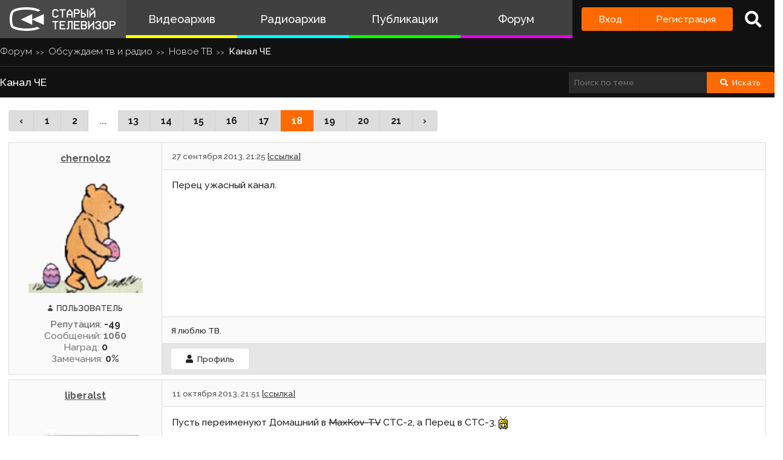

--- FILE ---
content_type: text/html; charset=UTF-8
request_url: https://staroetv.su/forum/5-2057-18
body_size: 19021
content:
<!doctype html>
<html lang="ru">
<head>
    <meta charset="utf-8">
    <meta name="viewport" content="width=device-width, initial-scale=1.0, maximum-scale=1.0, user-scalable=no" />
        <title>    Канал ЧЕ
 - Старый Телевизор</title>
        <meta name="csrf-token" content="hDeeEveb7UY1wlwl495LGFjgexqpgDyoZZGADZm0">
                <link rel="stylesheet" href="/css/app.css?v=9052025-1">
        <link rel="icon" href="/favicon.ico?1" type="image/x-icon" />
    <meta name="google-site-verification" content="hzQA7v3s7GcLa45qSrEmM-tDrjNRl8K0bspcnBencP0" />
    <meta name="yandex-verification" content="844947ab3de2442b" />
</head>
<body  class="theme-light" >
    <div class="main">
        <div class="sidebar__container">
    <div class="sidebar">
        <a href="/" class="sidebar__title">
            <svg class="sidebar__logo" xmlns:dc="http://purl.org/dc/elements/1.1/" xmlns:cc="http://creativecommons.org/ns#" xmlns:rdf="http://www.w3.org/1999/02/22-rdf-syntax-ns#" xmlns:svg="http://www.w3.org/2000/svg" xmlns="http://www.w3.org/2000/svg" xmlns:sodipodi="http://sodipodi.sourceforge.net/DTD/sodipodi-0.dtd" xmlns:inkscape="http://www.inkscape.org/namespaces/inkscape" width="134" height="30" viewBox="0 0 134 30" fill="none" version="1.1" id="svg2468" sodipodi:docname="stv_2020_hrz_2line_televizor.svg" inkscape:version="0.92.5 (2060ec1f9f, 2020-04-08)">
    <defs id="defs2472"/>
    <sodipodi:namedview pagecolor="#ffffff" bordercolor="#666666" borderopacity="1" objecttolerance="10" gridtolerance="10" guidetolerance="10" inkscape:pageopacity="0" inkscape:pageshadow="2" inkscape:window-width="1833" inkscape:window-height="1057" id="namedview2470" showgrid="false" inkscape:zoom="2.8283582" inkscape:cx="67" inkscape:cy="15" inkscape:window-x="-8" inkscape:window-y="-8" inkscape:window-maximized="1" inkscape:current-layer="svg2468"/>
    <path d="M 21 0 C 7.15384 0 3 4.21875 3 4.21875 C 3 4.21875 0 6.499975 0 15.234375 C 0 23.968775 3 26.25 3 26.25 C 3 26.25 8.53846 30 21 30 C 30.6593 30 36.159531 27.747675 38.144531 26.734375 L 34.439453 25.041016 C 34.225753 25.115616 33.999919 25.189725 33.761719 25.265625 C 31.116519 26.108425 26.9245 27 21 27 C 15.0755 27 10.883491 26.108425 8.2382812 25.265625 C 6.9135712 24.843525 5.9689856 24.432131 5.3847656 24.144531 C 5.1578756 24.032731 4.9856944 23.938894 4.8652344 23.871094 C 4.7428044 23.717394 4.502705 23.377803 4.234375 22.783203 C 3.690445 21.577803 3 19.258675 3 15.234375 C 3 11.209975 3.690445 8.8909769 4.234375 7.6855469 C 4.506905 7.0815869 4.7504938 6.7400737 4.8710938 6.5898438 C 4.8945838 6.5605837 4.9132544 6.5378344 4.9277344 6.5214844 L 4.9863281 6.4765625 L 5.0898438 6.3730469 L 5.1074219 6.3574219 C 5.1645419 6.3105719 5.2944394 6.2102956 5.5058594 6.0722656 C 5.9275594 5.7969356 6.68622 5.3648694 7.875 4.9121094 C 10.25105 4.0071594 14.3816 3 21 3 C 27.6184 3 31.749 4.0071594 34.125 4.9121094 C 34.6534 5.1133394 35.096091 5.3114075 35.462891 5.4921875 L 38.740234 3.9941406 C 37.646634 3.1204506 32.9076 0 21 0 z M 101.72852 1 L 101.72852 2.5 L 102.47852 2.5 L 102.47852 3.25 L 103.22852 3.25 L 103.22852 4 L 104.72852 4 L 104.72852 3.25 L 105.47852 3.25 L 105.47852 2.5 L 106.22852 2.5 L 106.22852 1 L 104.72852 1 L 104.72852 1.75 L 103.22852 1.75 L 103.22852 1 L 101.72852 1 z M 55.25 2.5 L 55.25 3.25 L 54.5 3.25 L 54.5 4 L 53.75 4 L 53.75 11.5 L 54.5 11.5 L 54.5 12.25 L 55.25 12.25 L 55.25 13 L 59.75 13 L 59.75 12.25 L 60.5 12.25 L 60.5 11.5 L 61.25 11.5 L 61.25 10 L 59.75 10 L 59.75 10.75 L 59 10.75 L 59 11.5 L 56 11.5 L 56 10.75 L 55.25 10.75 L 55.25 4.75 L 56 4.75 L 56 4 L 59 4 L 59 4.75 L 59.75 4.75 L 59.75 5.5 L 61.25 5.5 L 61.25 4 L 60.5 4 L 60.5 3.25 L 59.75 3.25 L 59.75 2.5 L 55.25 2.5 z M 62.744141 2.5 L 62.744141 4 L 65.744141 4 L 65.744141 13 L 67.244141 13 L 67.244141 4 L 70.244141 4 L 70.244141 2.5 L 62.744141 2.5 z M 74.738281 2.5 L 74.738281 3.25 L 73.988281 3.25 L 73.988281 4 L 73.238281 4 L 73.238281 4.75 L 72.488281 4.75 L 72.488281 5.5 L 71.738281 5.5 L 71.738281 13 L 73.238281 13 L 73.238281 10 L 77.738281 10 L 77.738281 13 L 79.238281 13 L 79.238281 5.5 L 78.488281 5.5 L 78.488281 4.75 L 77.738281 4.75 L 77.738281 4 L 76.988281 4 L 76.988281 3.25 L 76.238281 3.25 L 76.238281 2.5 L 74.738281 2.5 z M 80.732422 2.5 L 80.732422 13 L 82.232422 13 L 82.232422 8.5 L 86.732422 8.5 L 86.732422 7.75 L 87.482422 7.75 L 87.482422 7 L 88.232422 7 L 88.232422 4 L 87.482422 4 L 87.482422 3.25 L 86.732422 3.25 L 86.732422 2.5 L 80.732422 2.5 z M 89.726562 2.5 L 89.726562 13 L 94.226562 13 L 94.226562 12.25 L 94.976562 12.25 L 94.976562 11.5 L 95.726562 11.5 L 95.726562 8.5 L 94.976562 8.5 L 94.976562 7.75 L 94.226562 7.75 L 94.226562 7 L 91.226562 7 L 91.226562 2.5 L 89.726562 2.5 z M 97.226562 2.5 L 97.226562 13 L 98.726562 13 L 98.726562 2.5 L 97.226562 2.5 z M 82.232422 4 L 85.982422 4 L 85.982422 4.75 L 86.732422 4.75 L 86.732422 6.25 L 85.982422 6.25 L 85.982422 7 L 82.232422 7 L 82.232422 4 z M 100.22852 4 L 100.22852 13 L 101.72852 13 L 101.72852 10.75 L 102.47852 10.75 L 102.47852 10 L 103.22852 10 L 103.22852 9.25 L 103.97852 9.25 L 103.97852 8.5 L 104.72852 8.5 L 104.72852 7.75 L 105.47852 7.75 L 105.47852 7 L 106.22852 7 L 106.22852 13 L 107.72852 13 L 107.72852 4 L 106.22852 4 L 106.22852 4.75 L 105.47852 4.75 L 105.47852 5.5 L 104.72852 5.5 L 104.72852 6.25 L 103.97852 6.25 L 103.97852 7 L 103.22852 7 L 103.22852 7.75 L 102.47852 7.75 L 102.47852 8.5 L 101.72852 8.5 L 101.72852 4 L 100.22852 4 z M 74.738281 4.75 L 76.238281 4.75 L 76.238281 5.5 L 76.988281 5.5 L 76.988281 6.25 L 77.738281 6.25 L 77.738281 8.5 L 73.238281 8.5 L 73.238281 6.25 L 73.988281 6.25 L 73.988281 5.5 L 74.738281 5.5 L 74.738281 4.75 z M 91.226562 8.5 L 93.476562 8.5 L 93.476562 9.25 L 94.226562 9.25 L 94.226562 10.75 L 93.476562 10.75 L 93.476562 11.5 L 91.226562 11.5 L 91.226562 8.5 z M 28.292969 8.6835938 L 14 15.5 L 28.292969 22.316406 L 28.292969 15.59375 L 43 22.316406 L 43 8.6835938 L 28.292969 15.40625 L 28.292969 8.6835938 z M 53.75 17.5 L 53.75 19 L 56.75 19 L 56.75 28 L 58.25 28 L 58.25 19 L 61.25 19 L 61.25 17.5 L 53.75 17.5 z M 62.744141 17.5 L 62.744141 28 L 70.244141 28 L 70.244141 26.5 L 64.244141 26.5 L 64.244141 23.5 L 68.744141 23.5 L 68.744141 22 L 64.244141 22 L 64.244141 19 L 70.244141 19 L 70.244141 17.5 L 62.744141 17.5 z M 73.238281 17.5 L 73.238281 26.5 L 71.738281 26.5 L 71.738281 28 L 73.988281 28 L 73.988281 27.25 L 74.738281 27.25 L 74.738281 19 L 77.738281 19 L 77.738281 28 L 79.238281 28 L 79.238281 17.5 L 73.238281 17.5 z M 80.732422 17.5 L 80.732422 28 L 88.232422 28 L 88.232422 26.5 L 82.232422 26.5 L 82.232422 23.5 L 86.732422 23.5 L 86.732422 22 L 82.232422 22 L 82.232422 19 L 88.232422 19 L 88.232422 17.5 L 80.732422 17.5 z M 89.726562 17.5 L 89.726562 28 L 95.726562 28 L 95.726562 27.25 L 96.476562 27.25 L 96.476562 26.5 L 97.226562 26.5 L 97.226562 23.5 L 96.476562 23.5 L 96.476562 22 L 97.226562 22 L 97.226562 19 L 96.476562 19 L 96.476562 18.25 L 95.726562 18.25 L 95.726562 17.5 L 89.726562 17.5 z M 98.720703 17.5 L 98.720703 28 L 100.2207 28 L 100.2207 25.75 L 100.9707 25.75 L 100.9707 25 L 101.7207 25 L 101.7207 24.25 L 102.4707 24.25 L 102.4707 23.5 L 103.2207 23.5 L 103.2207 22.75 L 103.9707 22.75 L 103.9707 22 L 104.7207 22 L 104.7207 28 L 106.2207 28 L 106.2207 17.5 L 104.7207 17.5 L 104.7207 19.75 L 103.9707 19.75 L 103.9707 20.5 L 103.2207 20.5 L 103.2207 21.25 L 102.4707 21.25 L 102.4707 22 L 101.7207 22 L 101.7207 22.75 L 100.9707 22.75 L 100.9707 23.5 L 100.2207 23.5 L 100.2207 17.5 L 98.720703 17.5 z M 109.21484 17.5 L 109.21484 18.25 L 108.46484 18.25 L 108.46484 19 L 107.71484 19 L 107.71484 20.5 L 109.21484 20.5 L 109.21484 19.75 L 109.96484 19.75 L 109.96484 19 L 112.96484 19 L 112.96484 19.75 L 113.71484 19.75 L 113.71484 21.25 L 112.96484 21.25 L 112.96484 22 L 110.71484 22 L 110.71484 23.5 L 112.96484 23.5 L 112.96484 24.25 L 113.71484 24.25 L 113.71484 25.75 L 112.96484 25.75 L 112.96484 26.5 L 109.96484 26.5 L 109.96484 25.75 L 109.21484 25.75 L 109.21484 25 L 107.71484 25 L 107.71484 26.5 L 108.46484 26.5 L 108.46484 27.25 L 109.21484 27.25 L 109.21484 28 L 113.71484 28 L 113.71484 27.25 L 114.46484 27.25 L 114.46484 26.5 L 115.21484 26.5 L 115.21484 23.5 L 114.46484 23.5 L 114.46484 22 L 115.21484 22 L 115.21484 19 L 114.46484 19 L 114.46484 18.25 L 113.71484 18.25 L 113.71484 17.5 L 109.21484 17.5 z M 118.20898 17.5 L 118.20898 18.25 L 117.45898 18.25 L 117.45898 19 L 116.70898 19 L 116.70898 26.5 L 117.45898 26.5 L 117.45898 27.25 L 118.20898 27.25 L 118.20898 28 L 122.70898 28 L 122.70898 27.25 L 123.45898 27.25 L 123.45898 26.5 L 124.20898 26.5 L 124.20898 19 L 123.45898 19 L 123.45898 18.25 L 122.70898 18.25 L 122.70898 17.5 L 118.20898 17.5 z M 125.70312 17.5 L 125.70312 28 L 127.20312 28 L 127.20312 23.5 L 131.70312 23.5 L 131.70312 22.75 L 132.45312 22.75 L 132.45312 22 L 133.20312 22 L 133.20312 19 L 132.45312 19 L 132.45312 18.25 L 131.70312 18.25 L 131.70312 17.5 L 125.70312 17.5 z M 91.226562 19 L 94.976562 19 L 94.976562 19.75 L 95.726562 19.75 L 95.726562 21.25 L 94.976562 21.25 L 94.976562 22 L 91.226562 22 L 91.226562 19 z M 118.95898 19 L 121.95898 19 L 121.95898 19.75 L 122.70898 19.75 L 122.70898 25.75 L 121.95898 25.75 L 121.95898 26.5 L 118.95898 26.5 L 118.95898 25.75 L 118.20898 25.75 L 118.20898 19.75 L 118.95898 19.75 L 118.95898 19 z M 127.20312 19 L 130.95312 19 L 130.95312 19.75 L 131.70312 19.75 L 131.70312 21.25 L 130.95312 21.25 L 130.95312 22 L 127.20312 22 L 127.20312 19 z M 91.226562 23.5 L 94.976562 23.5 L 94.976562 24.25 L 95.726562 24.25 L 95.726562 25.75 L 94.976562 25.75 L 94.976562 26.5 L 91.226562 26.5 L 91.226562 23.5 z " id="path2462"/>
</svg>
            <!--
            <img class="sidebar__logo sidebar__logo--shadow" src="/pictures/logo.png"/>
            -->
        </a>
        <div class="sidebar__menu">
            <a class="sidebar__menu__link sidebar__menu__link--with-icon" href="/video">
                <!--<img class="sidebar__menu__link__icon" src="/img/new/vhs.png"/> -->
                Видеоархив
            </a>
            <a class="sidebar__menu__link sidebar__menu__link--with-icon" href="/radio">
                <!--<img class="sidebar__menu__link__icon" src="/img/new/audio.png"/>-->
                Радиоархив
            </a>
            <a class="sidebar__menu__link" href="/articles">Публикации</a>
            <a class="sidebar__menu__link" href="/forum">Форум</a>
        </div>
        <div class="auth-panel ">
                                        <div class="buttons-row">
                    <a class="button button--login" href="/login">Вход</a>
                    <a class="button button--register" href="/register">Регистрация</a>
                </div>
                <a class="auth-panel__button auth-panel__button--search">
                    <span class="tooltip">Поиск</span>
                    <i class="fa fa-search"></i>
                </a>
                <a class="auth-panel__button auth-panel__button--menu">
                    <i class="fa fa-bars"></i>
                    <span class="auth-panel__button--menu__text">Меню</span>
                </a>
                    </div>
    </div>
</div>
<div class="mobile-menu" style="display: none">
    <div class="mobile-menu__items">
        <a class="mobile-menu__item" href="/video">Видеоархив</a>
        <a class="mobile-menu__item" href="/radio">Радиоархив</a>
        <a class="mobile-menu__item" href="/articles">Публикации</a>
        <a class="mobile-menu__item" href="/forum">Форум</a>
        <div class="mobile-menu__delimiter"></div>
        <a class="mobile-menu__item mobile-menu__item--search">
            <i class="fa fa-search"></i>
            Поиск
        </a>
                </div>
    </div>
<div class="site-search" style="display: none">
    <div class="container">
        <div class="site-search__inner">
            <a class="site-search__close">
                <i class="fa fa-times"></i>
            </a>
            <div class="site-search__top search-input-container">
                <input class="input site-search__input" placeholder="Поиск по сайту...">
            </div>
            <div class="site-search__results">

            </div>
        </div>
    </div>
</div>


        <div class="content">
            <div id="app" class="content">
                                                    <title>    Канал ЧЕ
 - Старый Телевизор</title>
                
                <div class="container " id="pjax-container">
                        <div class="forum-page">
        <div class="forum-section" data-forum-id="5" data-topic-id="2057">
            <div class="forum__top-panel__outer">
                <div class="forum__top-panel">
                    <div class="forum__top-panel__inner">
                        <div class="forum-section__breadcrumbs">
                            <a class="forum-section__breadcrumb" href="/forum">Форум</a>
                             <a class="forum-section__breadcrumb" href="/forum/3">Обсуждаем тв и радио</a>                              <a class="forum-section__breadcrumb" href="/forum/5">Новое ТВ</a>                             <a class="forum-section__breadcrumb" >Канал ЧЕ</a>
                        </div>
                        <div class="forum-section__title">
                            <div class="forum-section__title__inner">
                                                                Канал ЧЕ
                                <div class="forum-section__title__actions">
                                    <div id="move_topic" data-title="Переместить тему" style="display:none">
    <form action="/forum/move-topic" class="form modal-window__form" data-reset="1" data-auto-close-modal="1">
        <input type="hidden" name="topic_id" value="2057"/>
        <div class="input-container">
            <label class="input-container__label">Форум</label>
            <div class="input-container__inner">
                <select name="forum_id" class="select-classic">
                                            <option value="1"  disabled class="select-classic__option-group-title" >О сайте</option>
                                            <option value="2"  class="select-classic__option-group-value" >Обсуждение сайта</option>
                                            <option value="3"  disabled class="select-classic__option-group-title" >Обсуждаем тв и радио</option>
                                            <option value="4"  class="select-classic__option-group-value" >Старое ТВ</option>
                                            <option value="5"  class="select-classic__option-group-value" >Новое ТВ</option>
                                            <option value="6"  disabled class="select-classic__option-group-title" >Флудилка</option>
                                            <option value="7"  class="select-classic__option-group-value" >Флуд</option>
                                            <option value="9"  class="select-classic__option-group-value" >Зарубежное ТВ</option>
                                            <option value="11"  class="select-classic__option-group-value" >Софт, &quot;железо&quot;, гаджеты</option>
                                            <option value="12"  class="select-classic__option-group-value" >Игры</option>
                                            <option value="13"  class="select-classic__option-group-value" >Фильмы и сериалы</option>
                                            <option value="14"  class="select-classic__option-group-value" >Музыка</option>
                                            <option value="15"  class="select-classic__option-group-value" >Правила и ответы на часто задаваемые вопросы</option>
                                            <option value="16"  class="select-classic__option-group-value" >Форумные игры</option>
                                            <option value="17"  class="select-classic__option-group-value" >Интернет</option>
                                            <option value="19"  class="select-classic__option-group-value" >Для персонала</option>
                                            <option value="20"  class="select-classic__option-group-value" >Спорт и хобби</option>
                                            <option value="21"  class="select-classic__option-group-value" >Корзина</option>
                                            <option value="24"  class="select-classic__option-group-value" >Старое радио</option>
                                            <option value="25"  class="select-classic__option-group-value" >Новое радио</option>
                                            <option value="26"  class="select-classic__option-group-value" >Зарубежное радио</option>
                                            <option value="27"  class="select-classic__option-group-value" >Политика</option>
                                            <option value="28"  disabled class="select-classic__option-group-title" >Прочее</option>
                                            <option value="30"  class="select-classic__option-group-value" >Творчество</option>
                                            <option value="31"  class="select-classic__option-group-value" >Конкурсы</option>
                                            <option value="32"  class="select-classic__option-group-value" >Обсуждение теле-, аудио- и радио- архивов</option>
                                            <option value="33"  class="select-classic__option-group-value" >Телефлудилка</option>
                                            <option value="34"  class="select-classic__option-group-value" >Trash</option>
                                            <option value="35"  class="select-classic__option-group-value" >Ваше ТВ/Радио</option>
                                            <option value="36"  class="select-classic__option-group-value" >Оцифровка видеокассет</option>
                                            <option value="37"  class="select-classic__option-group-value" >Старые телепрограммы</option>
                                            <option value="38"  class="select-classic__option-group-value" >Выборы и голосования</option>
                                            <option value="39"  class="select-classic__option-group-value" >Аудиоархив</option>
                                            <option value="40"  disabled class="select-classic__option-group-title" >Тематические разделы</option>
                                            <option value="41"  disabled class="select-classic__option-group-title" >Архив</option>
                                    </select>
            </div>
        </div>
        <div class="form__bottom">
            <button class="button button--light">ОК</button>
            <a class="button button--light modal-window__close-button">Отмена</a>
            <div class="response response--light"></div>
        </div>

    </form>
</div>

<div id="delete_topic" data-title="Удалить тему" style="display:none">
    <form action="/forum/delete-topic" class="form modal-window__form" data-auto-close-modal="1">
        <input type="hidden" name="topic_id" value="2057"/>
        <div class="modal-window__small-text">
            Вы уверены, что хотите удалить тему? Это действие нельзя будет отменить. Возможно, вы хотели переместить тему в Корзину.
        </div>
        <div class="form__bottom">
            <button class="button button--light">ОК</button>
            <a class="button button--light modal-window__close-button">Отмена</a>
            <div class="response response--light"></div>
        </div>

    </form>
</div>
                                </div>
                            </div>
                            <div class="forum-section__title__buttons">
                                <form action="/forum/5-2057-1" method="GET" class="forum-section__search">
                                    <input placeholder="Поиск по теме"  class="input" name="s" value="">
                                    <button type="submit" class="button"><i class="fa fa-search"></i>Искать</button>
                                </form>
                            </div>
                        </div>
                    </div>
                </div>
            </div>

                        <div class="forum-section__pager-container">

                <div class="forum-section__pager">
                    <nav>
        <ul class="pagination">
            
                            <li class="page-item">
                    <a class="page-link" href="/forum/5-2057-17" rel="prev" aria-label="&laquo; Назад">&lsaquo;</a>
                </li>
            
            
                            
                
                
                                                                                        <li class="page-item"><a class="page-link" href="/forum/5-2057-1">1</a></li>
                                                                                                <li class="page-item"><a class="page-link" href="/forum/5-2057-2">2</a></li>
                                                                                        
                                    <li class="page-item disabled" aria-disabled="true"><span class="page-link">...</span></li>
                
                
                                            
                
                
                                                                                        <li class="page-item"><a class="page-link" href="/forum/5-2057-13">13</a></li>
                                                                                                <li class="page-item"><a class="page-link" href="/forum/5-2057-14">14</a></li>
                                                                                                <li class="page-item"><a class="page-link" href="/forum/5-2057-15">15</a></li>
                                                                                                <li class="page-item"><a class="page-link" href="/forum/5-2057-16">16</a></li>
                                                                                                <li class="page-item"><a class="page-link" href="/forum/5-2057-17">17</a></li>
                                                                                                <li class="page-item active" aria-current="page"><span class="page-link">18</span></li>
                                                                                                <li class="page-item"><a class="page-link" href="/forum/5-2057-19">19</a></li>
                                                                                                <li class="page-item"><a class="page-link" href="/forum/5-2057-20">20</a></li>
                                                                                                <li class="page-item"><a class="page-link" href="/forum/5-2057-21">21</a></li>
                                                                        
            
                            <li class="page-item">
                    <a class="page-link" href="/forum/5-2057-19" rel="next" aria-label="Вперёд &raquo;">&rsaquo;</a>
                </li>
                    </ul>
    </nav>

                </div>
            </div>
            
                        <div class="forum-section__messages">
                                                                    <div id="152910" class="forum-message " data-id="152910">
    <div class="forum-message__top">
        <div class="forum-message__user-info">
            <a  href="/users/38485"    class="forum-message__username">
                chernoloz
            </a>
                            <img class="forum-message__avatar" src="/avatar/57/1056-226654.gif"/>
                        <div class="forum-message__mobile-left">
                                    <img class="forum-message__avatar" src="/avatar/57/1056-226654.gif"/>
                                <div class="forum-message__mobile-left__texts">
                    <a  href="/users/38485"    class="forum-message__username">
                        chernoloz
                    </a>
                    <div class="forum-message__date">
                        27 сентября 2013, 21:25
                        <a class="forum-message__link" target="_blank" href="/forum/0-152910">[ссылка]</a>
                    </div>
                </div>
            </div>
            <div class="forum-message__mobile-menu">
                <span class="button button--light button--dropdown" >
                    <span class="button--dropdown__text">Действия</span>
                    <span class="button--dropdown__icon">
                        <i class="fa fa-chevron-down"></i>
                    </span>
                    <div class="button--dropdown__list">
                                                     <a class="button--dropdown__list__item forum-message__show-profile" data-message-id="152910">Профиль</a>
                                                                                            </div>
                </span>
             </div>
            <div class="forum-message__user-texts">
                                                    <div class="forum-message__group-icon-container">
                        <div class='group-icon group-icon--2 group-icon--svg'><svg xmlns="http://www.w3.org/2000/svg" fill="none" version="1.1" viewBox="0 0 175 15"><path d="m7.3661 0h-2.9464v1.5h-1.4732v3h1.4732v1.5h2.9464v-1.5h1.4732v-3h-1.4732zm-4.4196 7.5h5.8929v1.5h1.4732v1.5h1.4732v3h-1.4732v1.5h-8.8393v-1.5h-1.4732v-3h1.4732v-1.5h1.4732z" fill="#4d4d4d"></path> <path d="m21 0h10.714v15h-2.1429v-12.857h-6.4286v12.857h-2.1429zm20.777 11.786h1.0714v-8.5714h-1.0714v-1.0714h-4.2857v1.0714h-1.0714v8.5714h1.0714v1.0714h4.2857zm2.1429-10.714v1.0714h1.0714v10.714h-1.0714v1.0714h-1.0714v1.0714h-6.4286v-1.0714h-1.0714v-1.0714h-1.0714v-10.714h1.0714v-1.0714h1.0714v-1.0714h6.4286v1.0714zm5.7772-1.0714h8.571v15h-2.1424v-12.857h-4.2857v11.786h-1.0714v1.0714h-3.2143v-2.1429h2.1429zm11.135 0h2.1429v6.4286h4.2857v1.0714h1.0714v1.0714h1.0714v4.2857h-1.0714v1.0714h-1.0714v1.0714h-6.4286zm6.4286 9.6429h-1.0714v-1.0714h-3.2143v4.2857h3.2143v-1.0714h1.0714zm14.357-8.5714v1.0714h1.0714v4.2857h-1.0714v2.1429h1.0714v4.2857h-1.0714v1.0714h-1.0714v1.0714h-6.4286v-1.0714h-1.0714v-1.0714h-1.0714v-2.1429h2.1429v1.0714h1.0714v1.0714h4.2857v-1.0714h1.0714v-2.1429h-1.0714v-1.0714h-3.2143v-2.1429h3.2143v-1.0714h1.0714v-2.1429h-1.0714v-1.0714h-4.2857v1.0714h-1.0714v1.0714h-2.1429v-2.1429h1.0714v-1.0714h1.0714v-1.0714h6.4286v1.0714zm11.134 10.714h1.0714v-8.5714h-1.0714v-1.0714h-4.2857v1.0714h-1.0714v8.5714h1.0714v1.0714h4.2857zm2.1429-10.714v1.0714h1.0714v10.714h-1.0714v1.0714h-1.0714v1.0714h-6.4286v-1.0714h-1.0714v-1.0714h-1.0714v-10.714h1.0714v-1.0714h1.0714v-1.0714h6.4286v1.0714zm12.206 10.714v-2.1429h-1.0714v-1.0714h-5.3572v4.2857h5.3572v-1.0714zm-1.0714-6.4286h1.0714v-2.1429h-1.0714v-1.0714h-5.3572v4.2857h5.3572zm2.1428-4.2857v1.0714h1.0714v4.2857h-1.0714v2.1429h1.0714v4.2857h-1.0714v1.0714h-1.0714v1.0714h-8.5714v-15h8.5714v1.0714zm5.7772 7.5h6.4286v-3.2143h-1.0714v-1.0714h-1.0714v-1.0714h-2.1429v1.0714h-1.0714v1.0714h-1.0714zm7.5-5.3571v1.0714h1.0714v10.714h-2.1428v-4.2857h-6.4286v4.2857h-2.1429v-10.714h1.0714v-1.0714h1.0714v-1.0714h1.0714v-1.0714h1.0714v-1.0714h2.1429v1.0714h1.0714v1.0714h1.0714v1.0714zm3.6343-1.0714v-2.1429h10.714v2.1429h-4.2857v12.857h-2.1428v-12.857zm13.278 12.857v-15h10.714v2.1429h-8.5714v4.2857h6.4286v2.1429h-6.4286v4.2857h8.5714v2.1429zm15.42-15h8.5714v15h-2.1428v-12.857h-4.2857v11.786h-1.0714v1.0714h-3.2143v-2.1429h2.1429zm11.134 0h2.1429v6.4286h4.2857v1.0714h1.0714v1.0714h1.0714v4.2857h-1.0714v1.0714h-1.0714v1.0714h-6.4286zm6.4286 9.6429h-1.0714v-1.0714h-3.2143v4.2857h3.2143v-1.0714h1.0714z" fill="#545454"></path></svg></div>
                    </div>
                                                    <span class="forum-message__reputation">
                        Репутация:
                        <a data-user-id="38485" class="forum-message__reputation__number">
                        -49
                        </a>
                                            </span>
                                                   <span class="forum-message__count">
                        Сообщений:
                        <strong>1060</strong>
                    </span>
                                                    <span class="forum-message__user-awards">
                        Наград:
                         <a data-user-id="38485" class="forum-message__awards__number">
                            0
                         </a>
                    </span>
                                                    <span class="forum-message__user-ban-level">
                        Замечания:
                        <a data-user-id="38485" class="forum-message__warnings__number">
                            0%
                         </a>
                    </span>
                            </div>
        </div>
    </div>
    <div class="forum-message__right">
        <div class="forum-message__date">
            27 сентября 2013, 21:25
            <a class="forum-message__link" target="_blank" href="/forum/0-152910">[ссылка]</a>
        </div>
        <div class="forum-message__content">
                        Перец ужасный канал.
                                                </div>
        <div class="forum-message__edit-form" style="display:none"></div>
                    <div class="forum-message__signature">
                Я люблю ТВ.
            </div>
                <div class="forum-message__actions">
            <div class="forum-message__actions__left">
                                <a class="button button--light" target="_blank" href="/users/38485"><i class="fa fa-user"></i>Профиль</a>
                            </div>
            <div class="forum-message__actions__right">
                <div class="buttons-row">
                                                                            </div>

            </div>
        </div>
    </div>
</div>
                                    <div id="154057" class="forum-message " data-id="154057">
    <div class="forum-message__top">
        <div class="forum-message__user-info">
            <a  href="/users/3490"    class="forum-message__username">
                liberalst
            </a>
                            <img class="forum-message__avatar" src="/avatar/71/057196.png"/>
                        <div class="forum-message__mobile-left">
                                    <img class="forum-message__avatar" src="/avatar/71/057196.png"/>
                                <div class="forum-message__mobile-left__texts">
                    <a  href="/users/3490"    class="forum-message__username">
                        liberalst
                    </a>
                    <div class="forum-message__date">
                        11 октября 2013, 21:51
                        <a class="forum-message__link" target="_blank" href="/forum/0-154057">[ссылка]</a>
                    </div>
                </div>
            </div>
            <div class="forum-message__mobile-menu">
                <span class="button button--light button--dropdown" >
                    <span class="button--dropdown__text">Действия</span>
                    <span class="button--dropdown__icon">
                        <i class="fa fa-chevron-down"></i>
                    </span>
                    <div class="button--dropdown__list">
                                                     <a class="button--dropdown__list__item forum-message__show-profile" data-message-id="154057">Профиль</a>
                                                                                            </div>
                </span>
             </div>
            <div class="forum-message__user-texts">
                                    <div class="forum-message__user-comment">Убирайте логотипы во время рекламы!</div>
                                                    <div class="forum-message__group-icon-container">
                        <div class='group-icon group-icon--8 group-icon--svg'><svg xmlns="http://www.w3.org/2000/svg" fill="none" version="1.1" viewBox="0 75 125 15"><path d="m4.5009 75v0.81404h-0.5013v0.81403h-1.0004v0.81404h-0.99827v0.81403h-1.0004v0.81404h-1.0004v0.81403h4.5009v0.68848h-0.5013v0.81404h-1.0004v0.81403h-0.99827v0.81404h-1.0004v0.81403h-1.0004v0.81404h10v-0.81404h-1.0004v-0.81403h-1.0004v-0.81404h-0.99827v-0.81403h-1.0004v-0.81404h-0.5013v-0.68848h4.5009v-0.81403h-1.0004v-0.81404h-1.0004v-0.81403h-0.99827v-0.81404h-1.0004v-0.81403h-0.5013v-0.81404zm-4.5009 11.786v3.2143h1.1111v-3.2143zm4.4444 0v2.1429h1.1111v-2.1429zm4.4444 0v3.2143h1.1111v-3.2143z" fill="#4d4d4d"></path> <path d="m21.143 83.571h6.4286v-3.2143h-1.0714v-1.0714h-1.0714v-1.0714h-2.1429v1.0714h-1.0714v1.0714h-1.0714zm7.5-5.3571v1.0714h1.0714v10.714h-2.1429v-4.2857h-6.4286v4.2857h-2.1429v-10.714h1.0714v-1.0714h1.0714v-1.0714h1.0714v-1.0714h1.0714v-1.0714h2.1429v1.0714h1.0714v1.0714h1.0714v1.0714zm12.206-2.1429v-1.0714h2.1429v2.1429h-1.0714v1.0714h-1.0714v1.0714h-1.0714v1.0714h-1.0714v1.0714h-1.0714v2.1429h1.0714v1.0714h1.0714v1.0714h1.0714v1.0714h1.0714v1.0714h1.0714v2.1429h-2.1429v-1.0714h-1.0714v-1.0714h-1.0714v-1.0714h-1.0714v-1.0714h-1.0714v-1.0714h-1.0714v-1.0714h-1.0714v6.4286h-2.1424v-15h2.1424v6.4286h1.0714v-1.0714h1.0714v-1.0714h1.0714v-1.0714h1.0714v-1.0714h1.0714v-1.0714zm4.7068 1.0714v-2.1429h10.714v2.1429h-4.2857v12.857h-2.1429v-12.857zm15.42-2.1429v8.5714h1.0714v-1.0714h1.0714v-1.0714h1.0714v-1.0714h1.0714v-1.0714h1.0714v-1.0714h1.0714v-3.2143h2.1429v15h-2.1429v-8.5714h-1.0714v1.0714h-1.0714v1.0714h-1.0714v1.0714h-1.0714v1.0714h-1.0714v1.0714h-1.0714v3.2143h-2.1429v-15zm19.706 11.786v-2.1429h-1.0714v-1.0714h-5.3571v4.2857h5.3571v-1.0714zm-1.0714-6.4286h1.0714v-2.1429h-1.0714v-1.0714h-5.3571v4.2857h5.3571zm2.1429-4.2857v1.0714h1.0714v4.2857h-1.0714v2.1429h1.0714v4.2857h-1.0714v1.0714h-1.0714v1.0714h-8.5714v-15h8.5714v1.0714zm5.7771-1.0714v8.5714h1.0714v-1.0714h1.0714v-1.0714h1.0714v-1.0714h1.0714v-1.0714h1.0714v-1.0714h1.0714v-3.2143h2.1429v15h-2.1429v-8.5714h-1.0714v1.0714h-1.0714v1.0714h-1.0714v1.0714h-1.0714v1.0714h-1.0714v1.0714h-1.0714v3.2143h-2.1429v-15zm20.777 1.0714v1.0714h1.0714v2.1429h-2.1429v-1.0714h-1.0714v-1.0714h-4.2857v1.0714h-1.0714v8.5714h1.0714v1.0714h4.2857v-1.0714h1.0714v-1.0714h2.1429v2.1429h-1.0714v1.0714h-1.0714v1.0714h-6.4286v-1.0714h-1.0714v-1.0714h-1.0714v-10.714h1.0714v-1.0714h1.0714v-1.0714h6.4286v1.0714zm3.6354 1.0714v-2.1429h10.714v2.1429h-4.2857v12.857h-2.1429v-12.857z" fill="#545454"></path></svg></div>
                    </div>
                                                    <span class="forum-message__reputation">
                        Репутация:
                        <a data-user-id="3490" class="forum-message__reputation__number">
                        80
                        </a>
                                            </span>
                                                   <span class="forum-message__count">
                        Сообщений:
                        <strong>1991</strong>
                    </span>
                                                    <span class="forum-message__user-awards">
                        Наград:
                         <a data-user-id="3490" class="forum-message__awards__number">
                            2
                         </a>
                    </span>
                                                    <span class="forum-message__user-ban-level">
                        Замечания:
                        <a data-user-id="3490" class="forum-message__warnings__number">
                            0%
                         </a>
                    </span>
                            </div>
        </div>
    </div>
    <div class="forum-message__right">
        <div class="forum-message__date">
            11 октября 2013, 21:51
            <a class="forum-message__link" target="_blank" href="/forum/0-154057">[ссылка]</a>
        </div>
        <div class="forum-message__content">
                        Пусть переименуют Домашний в <s>MaxKov-TV</s> СТС-2, а Перец в СТС-3. <img rel="usm" src="http://staroetv.su/sml/grin.gif" border="0" align="absmiddle" alt=":D" />
                                                </div>
        <div class="forum-message__edit-form" style="display:none"></div>
                <div class="forum-message__actions">
            <div class="forum-message__actions__left">
                                <a class="button button--light" target="_blank" href="/users/3490"><i class="fa fa-user"></i>Профиль</a>
                            </div>
            <div class="forum-message__actions__right">
                <div class="buttons-row">
                                                                            </div>

            </div>
        </div>
    </div>
</div>
                                    <div id="154080" class="forum-message " data-id="154080">
    <div class="forum-message__top">
        <div class="forum-message__user-info">
            <a  href="/users/4394"    class="forum-message__username">
                alik72
            </a>
                            <img class="forum-message__avatar" src="/avatar/10/4242-180515.gif"/>
                        <div class="forum-message__mobile-left">
                                    <img class="forum-message__avatar" src="/avatar/10/4242-180515.gif"/>
                                <div class="forum-message__mobile-left__texts">
                    <a  href="/users/4394"    class="forum-message__username">
                        alik72
                    </a>
                    <div class="forum-message__date">
                        12 октября 2013, 00:45
                        <a class="forum-message__link" target="_blank" href="/forum/0-154080">[ссылка]</a>
                    </div>
                </div>
            </div>
            <div class="forum-message__mobile-menu">
                <span class="button button--light button--dropdown" >
                    <span class="button--dropdown__text">Действия</span>
                    <span class="button--dropdown__icon">
                        <i class="fa fa-chevron-down"></i>
                    </span>
                    <div class="button--dropdown__list">
                                                     <a class="button--dropdown__list__item forum-message__show-profile" data-message-id="154080">Профиль</a>
                                                                                            </div>
                </span>
             </div>
            <div class="forum-message__user-texts">
                                    <div class="forum-message__user-comment">Ударный Каламбурщик</div>
                                                    <div class="forum-message__group-icon-container">
                        <div class='group-icon group-icon--8 group-icon--svg'><svg xmlns="http://www.w3.org/2000/svg" fill="none" version="1.1" viewBox="0 75 125 15"><path d="m4.5009 75v0.81404h-0.5013v0.81403h-1.0004v0.81404h-0.99827v0.81403h-1.0004v0.81404h-1.0004v0.81403h4.5009v0.68848h-0.5013v0.81404h-1.0004v0.81403h-0.99827v0.81404h-1.0004v0.81403h-1.0004v0.81404h10v-0.81404h-1.0004v-0.81403h-1.0004v-0.81404h-0.99827v-0.81403h-1.0004v-0.81404h-0.5013v-0.68848h4.5009v-0.81403h-1.0004v-0.81404h-1.0004v-0.81403h-0.99827v-0.81404h-1.0004v-0.81403h-0.5013v-0.81404zm-4.5009 11.786v3.2143h1.1111v-3.2143zm4.4444 0v2.1429h1.1111v-2.1429zm4.4444 0v3.2143h1.1111v-3.2143z" fill="#4d4d4d"></path> <path d="m21.143 83.571h6.4286v-3.2143h-1.0714v-1.0714h-1.0714v-1.0714h-2.1429v1.0714h-1.0714v1.0714h-1.0714zm7.5-5.3571v1.0714h1.0714v10.714h-2.1429v-4.2857h-6.4286v4.2857h-2.1429v-10.714h1.0714v-1.0714h1.0714v-1.0714h1.0714v-1.0714h1.0714v-1.0714h2.1429v1.0714h1.0714v1.0714h1.0714v1.0714zm12.206-2.1429v-1.0714h2.1429v2.1429h-1.0714v1.0714h-1.0714v1.0714h-1.0714v1.0714h-1.0714v1.0714h-1.0714v2.1429h1.0714v1.0714h1.0714v1.0714h1.0714v1.0714h1.0714v1.0714h1.0714v2.1429h-2.1429v-1.0714h-1.0714v-1.0714h-1.0714v-1.0714h-1.0714v-1.0714h-1.0714v-1.0714h-1.0714v-1.0714h-1.0714v6.4286h-2.1424v-15h2.1424v6.4286h1.0714v-1.0714h1.0714v-1.0714h1.0714v-1.0714h1.0714v-1.0714h1.0714v-1.0714zm4.7068 1.0714v-2.1429h10.714v2.1429h-4.2857v12.857h-2.1429v-12.857zm15.42-2.1429v8.5714h1.0714v-1.0714h1.0714v-1.0714h1.0714v-1.0714h1.0714v-1.0714h1.0714v-1.0714h1.0714v-3.2143h2.1429v15h-2.1429v-8.5714h-1.0714v1.0714h-1.0714v1.0714h-1.0714v1.0714h-1.0714v1.0714h-1.0714v1.0714h-1.0714v3.2143h-2.1429v-15zm19.706 11.786v-2.1429h-1.0714v-1.0714h-5.3571v4.2857h5.3571v-1.0714zm-1.0714-6.4286h1.0714v-2.1429h-1.0714v-1.0714h-5.3571v4.2857h5.3571zm2.1429-4.2857v1.0714h1.0714v4.2857h-1.0714v2.1429h1.0714v4.2857h-1.0714v1.0714h-1.0714v1.0714h-8.5714v-15h8.5714v1.0714zm5.7771-1.0714v8.5714h1.0714v-1.0714h1.0714v-1.0714h1.0714v-1.0714h1.0714v-1.0714h1.0714v-1.0714h1.0714v-3.2143h2.1429v15h-2.1429v-8.5714h-1.0714v1.0714h-1.0714v1.0714h-1.0714v1.0714h-1.0714v1.0714h-1.0714v1.0714h-1.0714v3.2143h-2.1429v-15zm20.777 1.0714v1.0714h1.0714v2.1429h-2.1429v-1.0714h-1.0714v-1.0714h-4.2857v1.0714h-1.0714v8.5714h1.0714v1.0714h4.2857v-1.0714h1.0714v-1.0714h2.1429v2.1429h-1.0714v1.0714h-1.0714v1.0714h-6.4286v-1.0714h-1.0714v-1.0714h-1.0714v-10.714h1.0714v-1.0714h1.0714v-1.0714h6.4286v1.0714zm3.6354 1.0714v-2.1429h10.714v2.1429h-4.2857v12.857h-2.1429v-12.857z" fill="#545454"></path></svg></div>
                    </div>
                                                    <span class="forum-message__reputation">
                        Репутация:
                        <a data-user-id="4394" class="forum-message__reputation__number">
                        169
                        </a>
                                            </span>
                                                   <span class="forum-message__count">
                        Сообщений:
                        <strong>1049</strong>
                    </span>
                                                    <span class="forum-message__user-awards">
                        Наград:
                         <a data-user-id="4394" class="forum-message__awards__number">
                            8
                         </a>
                    </span>
                                                    <span class="forum-message__user-ban-level">
                        Замечания:
                        <a data-user-id="4394" class="forum-message__warnings__number">
                            0%
                         </a>
                    </span>
                            </div>
        </div>
    </div>
    <div class="forum-message__right">
        <div class="forum-message__date">
            12 октября 2013, 00:45
            <a class="forum-message__link" target="_blank" href="/forum/0-154080">[ссылка]</a>
        </div>
        <div class="forum-message__content">
                        Со следующей недели на "Перце" будут идти повторы выпусков передачи "6 кадров" в 12:00 по будням, и в 13:30 по выходным, таким образом данное скетч-шоу будет идти на двух каналах сразу, честно уже надоело, хотя самые первые выпуски были классные, но сейчас уже не то.
                                                </div>
        <div class="forum-message__edit-form" style="display:none"></div>
                <div class="forum-message__actions">
            <div class="forum-message__actions__left">
                                <a class="button button--light" target="_blank" href="/users/4394"><i class="fa fa-user"></i>Профиль</a>
                            </div>
            <div class="forum-message__actions__right">
                <div class="buttons-row">
                                                                            </div>

            </div>
        </div>
    </div>
</div>
                                    <div id="154164" class="forum-message " data-id="154164">
    <div class="forum-message__top">
        <div class="forum-message__user-info">
            <a  href="/users/4307"    class="forum-message__username">
                SHAMAN
            </a>
                            <img class="forum-message__avatar" src="/avatar/27/4179-343595.jpg"/>
                        <div class="forum-message__mobile-left">
                                    <img class="forum-message__avatar" src="/avatar/27/4179-343595.jpg"/>
                                <div class="forum-message__mobile-left__texts">
                    <a  href="/users/4307"    class="forum-message__username">
                        SHAMAN
                    </a>
                    <div class="forum-message__date">
                        13 октября 2013, 00:58
                        <a class="forum-message__link" target="_blank" href="/forum/0-154164">[ссылка]</a>
                    </div>
                </div>
            </div>
            <div class="forum-message__mobile-menu">
                <span class="button button--light button--dropdown" >
                    <span class="button--dropdown__text">Действия</span>
                    <span class="button--dropdown__icon">
                        <i class="fa fa-chevron-down"></i>
                    </span>
                    <div class="button--dropdown__list">
                                                     <a class="button--dropdown__list__item forum-message__show-profile" data-message-id="154164">Профиль</a>
                                                                                            </div>
                </span>
             </div>
            <div class="forum-message__user-texts">
                                                    <div class="forum-message__group-icon-container">
                        <div class='group-icon group-icon--8 group-icon--svg'><svg xmlns="http://www.w3.org/2000/svg" fill="none" version="1.1" viewBox="0 75 125 15"><path d="m4.5009 75v0.81404h-0.5013v0.81403h-1.0004v0.81404h-0.99827v0.81403h-1.0004v0.81404h-1.0004v0.81403h4.5009v0.68848h-0.5013v0.81404h-1.0004v0.81403h-0.99827v0.81404h-1.0004v0.81403h-1.0004v0.81404h10v-0.81404h-1.0004v-0.81403h-1.0004v-0.81404h-0.99827v-0.81403h-1.0004v-0.81404h-0.5013v-0.68848h4.5009v-0.81403h-1.0004v-0.81404h-1.0004v-0.81403h-0.99827v-0.81404h-1.0004v-0.81403h-0.5013v-0.81404zm-4.5009 11.786v3.2143h1.1111v-3.2143zm4.4444 0v2.1429h1.1111v-2.1429zm4.4444 0v3.2143h1.1111v-3.2143z" fill="#4d4d4d"></path> <path d="m21.143 83.571h6.4286v-3.2143h-1.0714v-1.0714h-1.0714v-1.0714h-2.1429v1.0714h-1.0714v1.0714h-1.0714zm7.5-5.3571v1.0714h1.0714v10.714h-2.1429v-4.2857h-6.4286v4.2857h-2.1429v-10.714h1.0714v-1.0714h1.0714v-1.0714h1.0714v-1.0714h1.0714v-1.0714h2.1429v1.0714h1.0714v1.0714h1.0714v1.0714zm12.206-2.1429v-1.0714h2.1429v2.1429h-1.0714v1.0714h-1.0714v1.0714h-1.0714v1.0714h-1.0714v1.0714h-1.0714v2.1429h1.0714v1.0714h1.0714v1.0714h1.0714v1.0714h1.0714v1.0714h1.0714v2.1429h-2.1429v-1.0714h-1.0714v-1.0714h-1.0714v-1.0714h-1.0714v-1.0714h-1.0714v-1.0714h-1.0714v-1.0714h-1.0714v6.4286h-2.1424v-15h2.1424v6.4286h1.0714v-1.0714h1.0714v-1.0714h1.0714v-1.0714h1.0714v-1.0714h1.0714v-1.0714zm4.7068 1.0714v-2.1429h10.714v2.1429h-4.2857v12.857h-2.1429v-12.857zm15.42-2.1429v8.5714h1.0714v-1.0714h1.0714v-1.0714h1.0714v-1.0714h1.0714v-1.0714h1.0714v-1.0714h1.0714v-3.2143h2.1429v15h-2.1429v-8.5714h-1.0714v1.0714h-1.0714v1.0714h-1.0714v1.0714h-1.0714v1.0714h-1.0714v1.0714h-1.0714v3.2143h-2.1429v-15zm19.706 11.786v-2.1429h-1.0714v-1.0714h-5.3571v4.2857h5.3571v-1.0714zm-1.0714-6.4286h1.0714v-2.1429h-1.0714v-1.0714h-5.3571v4.2857h5.3571zm2.1429-4.2857v1.0714h1.0714v4.2857h-1.0714v2.1429h1.0714v4.2857h-1.0714v1.0714h-1.0714v1.0714h-8.5714v-15h8.5714v1.0714zm5.7771-1.0714v8.5714h1.0714v-1.0714h1.0714v-1.0714h1.0714v-1.0714h1.0714v-1.0714h1.0714v-1.0714h1.0714v-3.2143h2.1429v15h-2.1429v-8.5714h-1.0714v1.0714h-1.0714v1.0714h-1.0714v1.0714h-1.0714v1.0714h-1.0714v1.0714h-1.0714v3.2143h-2.1429v-15zm20.777 1.0714v1.0714h1.0714v2.1429h-2.1429v-1.0714h-1.0714v-1.0714h-4.2857v1.0714h-1.0714v8.5714h1.0714v1.0714h4.2857v-1.0714h1.0714v-1.0714h2.1429v2.1429h-1.0714v1.0714h-1.0714v1.0714h-6.4286v-1.0714h-1.0714v-1.0714h-1.0714v-10.714h1.0714v-1.0714h1.0714v-1.0714h6.4286v1.0714zm3.6354 1.0714v-2.1429h10.714v2.1429h-4.2857v12.857h-2.1429v-12.857z" fill="#545454"></path></svg></div>
                    </div>
                                                    <span class="forum-message__reputation">
                        Репутация:
                        <a data-user-id="4307" class="forum-message__reputation__number">
                        70
                        </a>
                                            </span>
                                                   <span class="forum-message__count">
                        Сообщений:
                        <strong>719</strong>
                    </span>
                                                    <span class="forum-message__user-awards">
                        Наград:
                         <a data-user-id="4307" class="forum-message__awards__number">
                            1
                         </a>
                    </span>
                                                    <span class="forum-message__user-ban-level">
                        Замечания:
                        <a data-user-id="4307" class="forum-message__warnings__number">
                            0%
                         </a>
                    </span>
                            </div>
        </div>
    </div>
    <div class="forum-message__right">
        <div class="forum-message__date">
            13 октября 2013, 00:58
            <a class="forum-message__link" target="_blank" href="/forum/0-154164">[ссылка]</a>
        </div>
        <div class="forum-message__content">
                        <!--uzquote--><div class="bbQuoteBlock"><div class="bbQuoteName" style="padding-left:5px;font-size:7pt"><b>Цитата</b> <span class="qName"><!--qn-->alik72<!--/qn--></span> (<span class="qAnchor"><!--qa--><a href="http://staroetv.su/forum/5-2057-154080-16-1381520730"><img alt="" style="margin:0;padding:0;vertical-align:middle;border:0;" title="Ссылка на цитирумый текст" src="http://s20.ucoz.net/img/fr/ic/11/lastpost.gif"></a><!--/qa--></span>)</div><div class="quoteMessage" style="border:1px inset;max-height:200px;overflow:auto;height:expression(this.scrollHeight<5?this.style.height:scrollHeight>200?'200px':''+(this.scrollHeight+5)+'px');"><!--uzq-->Со следующей недели на "Перце" будут идти повторы выпусков передачи "6 кадров" в 12:00 по будням, и в 13:30 по выходным<!--/uzq--></div></div><!--/uzquote--> Вроде ещё на ДТВ их тоже показывали... <br /><br /> В самом деле, зря они превращают вполне нплохой канал во второе МД. Последние два года у "Перца" всё же была своя концепция и, что немаловажно, своя "фишка". <br /><br /> Если появление "Светофора" в сетке ещё хоть как-то поддаётся логическому объяснению, то 6 кадров зачем нужны на "Перце", когда те же "Анекдоты" уже есть - вообще загадка.
                                                </div>
        <div class="forum-message__edit-form" style="display:none"></div>
                <div class="forum-message__actions">
            <div class="forum-message__actions__left">
                                <a class="button button--light" target="_blank" href="/users/4307"><i class="fa fa-user"></i>Профиль</a>
                            </div>
            <div class="forum-message__actions__right">
                <div class="buttons-row">
                                                                            </div>

            </div>
        </div>
    </div>
</div>
                                    <div id="158001" class="forum-message " data-id="158001">
    <div class="forum-message__top">
        <div class="forum-message__user-info">
            <a  href="/users/4169"    class="forum-message__username">
                Xottabi4
            </a>
                            <img class="forum-message__avatar" src="/avatar/97/452375.png"/>
                        <div class="forum-message__mobile-left">
                                    <img class="forum-message__avatar" src="/avatar/97/452375.png"/>
                                <div class="forum-message__mobile-left__texts">
                    <a  href="/users/4169"    class="forum-message__username">
                        Xottabi4
                    </a>
                    <div class="forum-message__date">
                        10 января 2014, 03:46
                        <a class="forum-message__link" target="_blank" href="/forum/0-158001">[ссылка]</a>
                    </div>
                </div>
            </div>
            <div class="forum-message__mobile-menu">
                <span class="button button--light button--dropdown" >
                    <span class="button--dropdown__text">Действия</span>
                    <span class="button--dropdown__icon">
                        <i class="fa fa-chevron-down"></i>
                    </span>
                    <div class="button--dropdown__list">
                                                     <a class="button--dropdown__list__item forum-message__show-profile" data-message-id="158001">Профиль</a>
                                                                                            </div>
                </span>
             </div>
            <div class="forum-message__user-texts">
                                    <div class="forum-message__user-comment">Один, единственный и лучший</div>
                                                    <div class="forum-message__group-icon-container">
                        <div class='group-icon group-icon--8 group-icon--svg'><svg xmlns="http://www.w3.org/2000/svg" fill="none" version="1.1" viewBox="0 75 125 15"><path d="m4.5009 75v0.81404h-0.5013v0.81403h-1.0004v0.81404h-0.99827v0.81403h-1.0004v0.81404h-1.0004v0.81403h4.5009v0.68848h-0.5013v0.81404h-1.0004v0.81403h-0.99827v0.81404h-1.0004v0.81403h-1.0004v0.81404h10v-0.81404h-1.0004v-0.81403h-1.0004v-0.81404h-0.99827v-0.81403h-1.0004v-0.81404h-0.5013v-0.68848h4.5009v-0.81403h-1.0004v-0.81404h-1.0004v-0.81403h-0.99827v-0.81404h-1.0004v-0.81403h-0.5013v-0.81404zm-4.5009 11.786v3.2143h1.1111v-3.2143zm4.4444 0v2.1429h1.1111v-2.1429zm4.4444 0v3.2143h1.1111v-3.2143z" fill="#4d4d4d"></path> <path d="m21.143 83.571h6.4286v-3.2143h-1.0714v-1.0714h-1.0714v-1.0714h-2.1429v1.0714h-1.0714v1.0714h-1.0714zm7.5-5.3571v1.0714h1.0714v10.714h-2.1429v-4.2857h-6.4286v4.2857h-2.1429v-10.714h1.0714v-1.0714h1.0714v-1.0714h1.0714v-1.0714h1.0714v-1.0714h2.1429v1.0714h1.0714v1.0714h1.0714v1.0714zm12.206-2.1429v-1.0714h2.1429v2.1429h-1.0714v1.0714h-1.0714v1.0714h-1.0714v1.0714h-1.0714v1.0714h-1.0714v2.1429h1.0714v1.0714h1.0714v1.0714h1.0714v1.0714h1.0714v1.0714h1.0714v2.1429h-2.1429v-1.0714h-1.0714v-1.0714h-1.0714v-1.0714h-1.0714v-1.0714h-1.0714v-1.0714h-1.0714v-1.0714h-1.0714v6.4286h-2.1424v-15h2.1424v6.4286h1.0714v-1.0714h1.0714v-1.0714h1.0714v-1.0714h1.0714v-1.0714h1.0714v-1.0714zm4.7068 1.0714v-2.1429h10.714v2.1429h-4.2857v12.857h-2.1429v-12.857zm15.42-2.1429v8.5714h1.0714v-1.0714h1.0714v-1.0714h1.0714v-1.0714h1.0714v-1.0714h1.0714v-1.0714h1.0714v-3.2143h2.1429v15h-2.1429v-8.5714h-1.0714v1.0714h-1.0714v1.0714h-1.0714v1.0714h-1.0714v1.0714h-1.0714v1.0714h-1.0714v3.2143h-2.1429v-15zm19.706 11.786v-2.1429h-1.0714v-1.0714h-5.3571v4.2857h5.3571v-1.0714zm-1.0714-6.4286h1.0714v-2.1429h-1.0714v-1.0714h-5.3571v4.2857h5.3571zm2.1429-4.2857v1.0714h1.0714v4.2857h-1.0714v2.1429h1.0714v4.2857h-1.0714v1.0714h-1.0714v1.0714h-8.5714v-15h8.5714v1.0714zm5.7771-1.0714v8.5714h1.0714v-1.0714h1.0714v-1.0714h1.0714v-1.0714h1.0714v-1.0714h1.0714v-1.0714h1.0714v-3.2143h2.1429v15h-2.1429v-8.5714h-1.0714v1.0714h-1.0714v1.0714h-1.0714v1.0714h-1.0714v1.0714h-1.0714v1.0714h-1.0714v3.2143h-2.1429v-15zm20.777 1.0714v1.0714h1.0714v2.1429h-2.1429v-1.0714h-1.0714v-1.0714h-4.2857v1.0714h-1.0714v8.5714h1.0714v1.0714h4.2857v-1.0714h1.0714v-1.0714h2.1429v2.1429h-1.0714v1.0714h-1.0714v1.0714h-6.4286v-1.0714h-1.0714v-1.0714h-1.0714v-10.714h1.0714v-1.0714h1.0714v-1.0714h6.4286v1.0714zm3.6354 1.0714v-2.1429h10.714v2.1429h-4.2857v12.857h-2.1429v-12.857z" fill="#545454"></path></svg></div>
                    </div>
                                                    <span class="forum-message__reputation">
                        Репутация:
                        <a data-user-id="4169" class="forum-message__reputation__number">
                        130
                        </a>
                                            </span>
                                                   <span class="forum-message__count">
                        Сообщений:
                        <strong>1738</strong>
                    </span>
                                                    <span class="forum-message__user-awards">
                        Наград:
                         <a data-user-id="4169" class="forum-message__awards__number">
                            0
                         </a>
                    </span>
                                                    <span class="forum-message__user-ban-level">
                        Замечания:
                        <a data-user-id="4169" class="forum-message__warnings__number">
                            40%
                         </a>
                    </span>
                            </div>
        </div>
    </div>
    <div class="forum-message__right">
        <div class="forum-message__date">
            10 января 2014, 03:46
            <a class="forum-message__link" target="_blank" href="/forum/0-158001">[ссылка]</a>
        </div>
        <div class="forum-message__content">
                        Тем временем ""Перец" закупил "Солдатов" <img rel="usm" src="http://staroetv.su/sml/grin.gif" border="0" align="absmiddle" alt=":D" /> <img rel="usm" src="http://staroetv.su/sml/grin.gif" border="0" align="absmiddle" alt=":D" /> <img rel="usm" src="http://staroetv.su/sml/grin.gif" border="0" align="absmiddle" alt=":D" />
                                                </div>
        <div class="forum-message__edit-form" style="display:none"></div>
                <div class="forum-message__actions">
            <div class="forum-message__actions__left">
                                <a class="button button--light" target="_blank" href="/users/4169"><i class="fa fa-user"></i>Профиль</a>
                            </div>
            <div class="forum-message__actions__right">
                <div class="buttons-row">
                                                                            </div>

            </div>
        </div>
    </div>
</div>
                                    <div id="158481" class="forum-message " data-id="158481">
    <div class="forum-message__top">
        <div class="forum-message__user-info">
            <a  href="/users/410"    class="forum-message__username">
                RFsat
            </a>
                            <img class="forum-message__avatar" src="/avatar/00/00/410926.jpg"/>
                        <div class="forum-message__mobile-left">
                                    <img class="forum-message__avatar" src="/avatar/00/00/410926.jpg"/>
                                <div class="forum-message__mobile-left__texts">
                    <a  href="/users/410"    class="forum-message__username">
                        RFsat
                    </a>
                    <div class="forum-message__date">
                        18 января 2014, 23:20
                        <a class="forum-message__link" target="_blank" href="/forum/0-158481">[ссылка]</a>
                    </div>
                </div>
            </div>
            <div class="forum-message__mobile-menu">
                <span class="button button--light button--dropdown" >
                    <span class="button--dropdown__text">Действия</span>
                    <span class="button--dropdown__icon">
                        <i class="fa fa-chevron-down"></i>
                    </span>
                    <div class="button--dropdown__list">
                                                     <a class="button--dropdown__list__item forum-message__show-profile" data-message-id="158481">Профиль</a>
                                                                                            </div>
                </span>
             </div>
            <div class="forum-message__user-texts">
                                                    <div class="forum-message__group-icon-container">
                        <div class='group-icon group-icon--5 group-icon--svg'><svg xmlns="http://www.w3.org/2000/svg" fill="none" version="1.1" viewBox="0 50 270.61 15"><path d="m10.501 50v1.5004h-1.5004v1.5004h1.5004v1.4983h1.4983v1.5004h1.5004v-1.5004h1.5004v-1.4983h-1.5004v-1.5402h-1.5004v-1.4607zm1.4983 5.9996h-1.4983v1.5004h1.4983zm-1.4983 1.5004h-1.5004v1.5004h1.5004zm-1.5004 1.5004h-1.5004v1.5004h1.5004zm-1.5004 1.5004h-1.5004v1.4983h1.5004zm-1.5004 1.4983h-1.5004v1.5004h1.5004zm-1.5004 1.5004h-1.4983v-1.5004h-1.5004v-1.4983h-1.5004v4.4992h4.4992zm-2.9987-2.9987h1.5004v-1.5004h-1.5004zm1.5004-1.5004h1.4983v-1.5004h-1.4983zm1.4983-1.5004h1.5004v-1.5004h-1.5004zm1.5004-1.5004h1.5004v-1.5004h-1.5004zm1.5004-1.5004h1.5004v-1.4983h-1.5004zm10.714-4.4992v7.0982h-1.1698v2.2768h1.1698v5.625h1.7536v-5.625h1.4607v-2.2768h-1.4607v-7.0982zm-6.6232 8.5714v2.5446h-1.4607v2.2768h1.4607v1.6071h1.4607v-1.6071h1.4607v-2.2768h-1.4607v-2.5446z" fill="#4d4d4d"></path> <path d="m39.5 55.357h1.0714v-2.1429h-1.0714v-1.0714h-5.3571v4.2857h5.3571zm2.1429-4.2857v1.0714h1.0714v4.2857h-1.0714v1.0714h-1.0714v1.0714h-6.4286v6.4286h-2.1429v-15h8.5714v1.0714zm3.6345 13.929v-15h10.714v2.1429h-8.5714v4.2857h6.4286v2.1429h-6.4286v4.2857h8.5714v2.1429zm16.492-4.2857h5.3571v-8.5714h-4.2857v7.5h-1.0714zm7.5-10.714v10.714h2.1429v4.2857h-2.1429v-2.1429h-8.5714v2.1429h-2.1429v-4.2857h1.0714v-2.1429h1.0714v-8.5714zm6.8613 8.5714h6.4286v-3.2143h-1.0714v-1.0714h-1.0714v-1.0714h-2.1429v1.0714h-1.0714v1.0714h-1.0714zm7.5-5.3571v1.0714h1.0714v10.714h-2.1429v-4.2857h-6.4286v4.2857h-2.1429v-10.714h1.0714v-1.0714h1.0714v-1.0714h1.0714v-1.0714h1.0714v-1.0714h2.1429v1.0714h1.0714v1.0714h1.0714v1.0714zm12.206-2.1429v-1.0714h2.1429v2.1429h-1.0714v1.0714h-1.0714v1.0714h-1.0714v1.0714h-1.0714v1.0714h-1.0714v2.1429h1.0714v1.0714h1.0714v1.0714h1.0714v1.0714h1.0714v1.0714h1.0714v2.1429h-2.1429v-1.0714h-1.0714v-1.0714h-1.0714v-1.0714h-1.0714v-1.0714h-1.0714v-1.0714h-1.0714v-1.0714h-1.0714v6.4286h-2.1429v-15h2.1429v6.4286h1.0714v-1.0714h1.0714v-1.0714h1.0714v-1.0714h1.0714v-1.0714h1.0714v-1.0714zm4.7058 1.0714v-2.1429h10.714v2.1429h-4.2857v12.857h-2.1425v-12.857zm20.778 9.6429h1.0714v-8.5714h-1.0714v-1.0714h-4.2857v1.0714h-1.0714v8.5714h1.0714v1.0714h4.2857zm2.1429-10.714v1.0714h1.0714v10.714h-1.0714v1.0714h-1.0714v1.0714h-6.4286v-1.0714h-1.0714v-1.0714h-1.0714v-10.714h1.0714v-1.0714h1.0714v-1.0714h6.4286v1.0714zm11.134 4.2857h1.0714v-2.1429h-1.0714v-1.0714h-5.3572v4.2857h5.3572zm2.1428-4.2857v1.0714h1.0714v4.2857h-1.0714v1.0714h-1.0714v1.0714h-6.4286v6.4286h-2.1428v-15h8.5714v1.0714zm3.6343 7.5v-2.1429h8.5714v2.1429zm19.714-6.4286v-2.1429h2.1428v15h-2.1428v-9.6429h-1.0714v1.0714h-1.0714v1.0714h-2.1429v-1.0714h-1.0714v-1.0714h-1.0714v9.6429h-2.1428v-15h2.1428v2.1429h1.0714v1.0714h1.0714v1.0714h2.1429v-1.0714h1.0714v-1.0714zm12.206 9.6429h1.0714v-8.5714h-1.0714v-1.0714h-4.2857v1.0714h-1.0714v8.5714h1.0714v1.0714h4.2857zm2.1429-10.714v1.0714h1.0714v10.714h-1.0714v1.0714h-1.0714v1.0714h-6.4286v-1.0714h-1.0714v-1.0714h-1.0714v-10.714h1.0714v-1.0714h1.0714v-1.0714h6.4286v1.0714zm6.8486 9.6429h5.3571v-8.5714h-4.2857v7.5h-1.0714zm7.5-10.714v10.714h2.1429v4.2857h-2.1429v-2.1429h-8.5714v2.1429h-2.1429v-4.2857h1.0714v-2.1429h1.0714v-8.5714zm4.7186 15v-15h10.714v2.1429h-8.5714v4.2857h6.4286v2.1429h-6.4286v4.2857h8.5714v2.1429zm20.777-9.6429h1.0714v-2.1429h-1.0714v-1.0714h-5.3571v4.2857h5.3571zm2.1429-4.2857v1.0714h1.0714v4.2857h-1.0714v1.0714h-1.0714v1.0714h-6.4286v6.4286h-2.1429v-15h8.5714v1.0714zm5.7782 7.5h6.4286v-3.2143h-1.0714v-1.0714h-1.0714v-1.0714h-2.1429v1.0714h-1.0714v1.0714h-1.0714zm7.5-5.3571v1.0714h1.0714v10.714h-2.1428v-4.2857h-6.4286v4.2857h-2.1428v-10.714h1.0714v-1.0714h1.0714v-1.0714h1.0714v-1.0714h1.0714v-1.0714h2.1429v1.0714h1.0714v1.0714h1.0714v1.0714zm3.6343-1.0714v-2.1429h10.714v2.1429h-4.2857v12.857h-2.1429v-12.857zm20.777 9.6429h1.0714v-8.5714h-1.0714v-1.0714h-4.2857v1.0714h-1.0714v8.5714h1.0714v1.0714h4.2857zm2.1429-10.714v1.0714h1.0714v10.714h-1.0714v1.0714h-1.0714v1.0714h-6.4286v-1.0714h-1.0714v-1.0714h-1.0714v-10.714h1.0714v-1.0714h1.0714v-1.0714h6.4286v1.0714zm11.134 4.2857h1.0714v-2.1429h-1.0714v-1.0714h-5.3572v4.2857h5.3572zm2.1428-4.2857v1.0714h1.0714v4.2857h-1.0714v1.0714h-1.0714v1.0714h-6.4286v6.4286h-2.1428v-15h8.5714v1.0714z" fill="#545454"></path></svg></div>
                    </div>
                                                    <span class="forum-message__reputation">
                        Репутация:
                        <a data-user-id="410" class="forum-message__reputation__number">
                        241
                        </a>
                                            </span>
                                                   <span class="forum-message__count">
                        Сообщений:
                        <strong>13345</strong>
                    </span>
                                                    <span class="forum-message__user-awards">
                        Наград:
                         <a data-user-id="410" class="forum-message__awards__number">
                            2
                         </a>
                    </span>
                                                    <span class="forum-message__user-ban-level">
                        Замечания:
                        <a data-user-id="410" class="forum-message__warnings__number">
                            0%
                         </a>
                    </span>
                            </div>
        </div>
    </div>
    <div class="forum-message__right">
        <div class="forum-message__date">
            18 января 2014, 23:20
            <a class="forum-message__link" target="_blank" href="/forum/0-158481">[ссылка]</a>
        </div>
        <div class="forum-message__content">
                        Интересно, сколько серий было закуплено "Витальки" и почему его больше нет? А будет ли? Его же вообще мало показали совсем.
                                                </div>
        <div class="forum-message__edit-form" style="display:none"></div>
                    <div class="forum-message__signature">
                <img src="http://goo.gl/wAK2qe" border="0" alt=""/> <br /> Записываю только со спутника! <br /> На планете море лапок! Все подняли кверху их! <br /> А я вночи и тяфкал и фырчал!
            </div>
                <div class="forum-message__actions">
            <div class="forum-message__actions__left">
                                <a class="button button--light" target="_blank" href="/users/410"><i class="fa fa-user"></i>Профиль</a>
                            </div>
            <div class="forum-message__actions__right">
                <div class="buttons-row">
                                                                            </div>

            </div>
        </div>
    </div>
</div>
                                    <div id="158482" class="forum-message " data-id="158482">
    <div class="forum-message__top">
        <div class="forum-message__user-info">
            <a  href="/users/410"    class="forum-message__username">
                RFsat
            </a>
                            <img class="forum-message__avatar" src="/avatar/00/00/410926.jpg"/>
                        <div class="forum-message__mobile-left">
                                    <img class="forum-message__avatar" src="/avatar/00/00/410926.jpg"/>
                                <div class="forum-message__mobile-left__texts">
                    <a  href="/users/410"    class="forum-message__username">
                        RFsat
                    </a>
                    <div class="forum-message__date">
                        18 января 2014, 23:25
                        <a class="forum-message__link" target="_blank" href="/forum/0-158482">[ссылка]</a>
                    </div>
                </div>
            </div>
            <div class="forum-message__mobile-menu">
                <span class="button button--light button--dropdown" >
                    <span class="button--dropdown__text">Действия</span>
                    <span class="button--dropdown__icon">
                        <i class="fa fa-chevron-down"></i>
                    </span>
                    <div class="button--dropdown__list">
                                                     <a class="button--dropdown__list__item forum-message__show-profile" data-message-id="158482">Профиль</a>
                                                                                            </div>
                </span>
             </div>
            <div class="forum-message__user-texts">
                                                    <div class="forum-message__group-icon-container">
                        <div class='group-icon group-icon--5 group-icon--svg'><svg xmlns="http://www.w3.org/2000/svg" fill="none" version="1.1" viewBox="0 50 270.61 15"><path d="m10.501 50v1.5004h-1.5004v1.5004h1.5004v1.4983h1.4983v1.5004h1.5004v-1.5004h1.5004v-1.4983h-1.5004v-1.5402h-1.5004v-1.4607zm1.4983 5.9996h-1.4983v1.5004h1.4983zm-1.4983 1.5004h-1.5004v1.5004h1.5004zm-1.5004 1.5004h-1.5004v1.5004h1.5004zm-1.5004 1.5004h-1.5004v1.4983h1.5004zm-1.5004 1.4983h-1.5004v1.5004h1.5004zm-1.5004 1.5004h-1.4983v-1.5004h-1.5004v-1.4983h-1.5004v4.4992h4.4992zm-2.9987-2.9987h1.5004v-1.5004h-1.5004zm1.5004-1.5004h1.4983v-1.5004h-1.4983zm1.4983-1.5004h1.5004v-1.5004h-1.5004zm1.5004-1.5004h1.5004v-1.5004h-1.5004zm1.5004-1.5004h1.5004v-1.4983h-1.5004zm10.714-4.4992v7.0982h-1.1698v2.2768h1.1698v5.625h1.7536v-5.625h1.4607v-2.2768h-1.4607v-7.0982zm-6.6232 8.5714v2.5446h-1.4607v2.2768h1.4607v1.6071h1.4607v-1.6071h1.4607v-2.2768h-1.4607v-2.5446z" fill="#4d4d4d"></path> <path d="m39.5 55.357h1.0714v-2.1429h-1.0714v-1.0714h-5.3571v4.2857h5.3571zm2.1429-4.2857v1.0714h1.0714v4.2857h-1.0714v1.0714h-1.0714v1.0714h-6.4286v6.4286h-2.1429v-15h8.5714v1.0714zm3.6345 13.929v-15h10.714v2.1429h-8.5714v4.2857h6.4286v2.1429h-6.4286v4.2857h8.5714v2.1429zm16.492-4.2857h5.3571v-8.5714h-4.2857v7.5h-1.0714zm7.5-10.714v10.714h2.1429v4.2857h-2.1429v-2.1429h-8.5714v2.1429h-2.1429v-4.2857h1.0714v-2.1429h1.0714v-8.5714zm6.8613 8.5714h6.4286v-3.2143h-1.0714v-1.0714h-1.0714v-1.0714h-2.1429v1.0714h-1.0714v1.0714h-1.0714zm7.5-5.3571v1.0714h1.0714v10.714h-2.1429v-4.2857h-6.4286v4.2857h-2.1429v-10.714h1.0714v-1.0714h1.0714v-1.0714h1.0714v-1.0714h1.0714v-1.0714h2.1429v1.0714h1.0714v1.0714h1.0714v1.0714zm12.206-2.1429v-1.0714h2.1429v2.1429h-1.0714v1.0714h-1.0714v1.0714h-1.0714v1.0714h-1.0714v1.0714h-1.0714v2.1429h1.0714v1.0714h1.0714v1.0714h1.0714v1.0714h1.0714v1.0714h1.0714v2.1429h-2.1429v-1.0714h-1.0714v-1.0714h-1.0714v-1.0714h-1.0714v-1.0714h-1.0714v-1.0714h-1.0714v-1.0714h-1.0714v6.4286h-2.1429v-15h2.1429v6.4286h1.0714v-1.0714h1.0714v-1.0714h1.0714v-1.0714h1.0714v-1.0714h1.0714v-1.0714zm4.7058 1.0714v-2.1429h10.714v2.1429h-4.2857v12.857h-2.1425v-12.857zm20.778 9.6429h1.0714v-8.5714h-1.0714v-1.0714h-4.2857v1.0714h-1.0714v8.5714h1.0714v1.0714h4.2857zm2.1429-10.714v1.0714h1.0714v10.714h-1.0714v1.0714h-1.0714v1.0714h-6.4286v-1.0714h-1.0714v-1.0714h-1.0714v-10.714h1.0714v-1.0714h1.0714v-1.0714h6.4286v1.0714zm11.134 4.2857h1.0714v-2.1429h-1.0714v-1.0714h-5.3572v4.2857h5.3572zm2.1428-4.2857v1.0714h1.0714v4.2857h-1.0714v1.0714h-1.0714v1.0714h-6.4286v6.4286h-2.1428v-15h8.5714v1.0714zm3.6343 7.5v-2.1429h8.5714v2.1429zm19.714-6.4286v-2.1429h2.1428v15h-2.1428v-9.6429h-1.0714v1.0714h-1.0714v1.0714h-2.1429v-1.0714h-1.0714v-1.0714h-1.0714v9.6429h-2.1428v-15h2.1428v2.1429h1.0714v1.0714h1.0714v1.0714h2.1429v-1.0714h1.0714v-1.0714zm12.206 9.6429h1.0714v-8.5714h-1.0714v-1.0714h-4.2857v1.0714h-1.0714v8.5714h1.0714v1.0714h4.2857zm2.1429-10.714v1.0714h1.0714v10.714h-1.0714v1.0714h-1.0714v1.0714h-6.4286v-1.0714h-1.0714v-1.0714h-1.0714v-10.714h1.0714v-1.0714h1.0714v-1.0714h6.4286v1.0714zm6.8486 9.6429h5.3571v-8.5714h-4.2857v7.5h-1.0714zm7.5-10.714v10.714h2.1429v4.2857h-2.1429v-2.1429h-8.5714v2.1429h-2.1429v-4.2857h1.0714v-2.1429h1.0714v-8.5714zm4.7186 15v-15h10.714v2.1429h-8.5714v4.2857h6.4286v2.1429h-6.4286v4.2857h8.5714v2.1429zm20.777-9.6429h1.0714v-2.1429h-1.0714v-1.0714h-5.3571v4.2857h5.3571zm2.1429-4.2857v1.0714h1.0714v4.2857h-1.0714v1.0714h-1.0714v1.0714h-6.4286v6.4286h-2.1429v-15h8.5714v1.0714zm5.7782 7.5h6.4286v-3.2143h-1.0714v-1.0714h-1.0714v-1.0714h-2.1429v1.0714h-1.0714v1.0714h-1.0714zm7.5-5.3571v1.0714h1.0714v10.714h-2.1428v-4.2857h-6.4286v4.2857h-2.1428v-10.714h1.0714v-1.0714h1.0714v-1.0714h1.0714v-1.0714h1.0714v-1.0714h2.1429v1.0714h1.0714v1.0714h1.0714v1.0714zm3.6343-1.0714v-2.1429h10.714v2.1429h-4.2857v12.857h-2.1429v-12.857zm20.777 9.6429h1.0714v-8.5714h-1.0714v-1.0714h-4.2857v1.0714h-1.0714v8.5714h1.0714v1.0714h4.2857zm2.1429-10.714v1.0714h1.0714v10.714h-1.0714v1.0714h-1.0714v1.0714h-6.4286v-1.0714h-1.0714v-1.0714h-1.0714v-10.714h1.0714v-1.0714h1.0714v-1.0714h6.4286v1.0714zm11.134 4.2857h1.0714v-2.1429h-1.0714v-1.0714h-5.3572v4.2857h5.3572zm2.1428-4.2857v1.0714h1.0714v4.2857h-1.0714v1.0714h-1.0714v1.0714h-6.4286v6.4286h-2.1428v-15h8.5714v1.0714z" fill="#545454"></path></svg></div>
                    </div>
                                                    <span class="forum-message__reputation">
                        Репутация:
                        <a data-user-id="410" class="forum-message__reputation__number">
                        241
                        </a>
                                            </span>
                                                   <span class="forum-message__count">
                        Сообщений:
                        <strong>13345</strong>
                    </span>
                                                    <span class="forum-message__user-awards">
                        Наград:
                         <a data-user-id="410" class="forum-message__awards__number">
                            2
                         </a>
                    </span>
                                                    <span class="forum-message__user-ban-level">
                        Замечания:
                        <a data-user-id="410" class="forum-message__warnings__number">
                            0%
                         </a>
                    </span>
                            </div>
        </div>
    </div>
    <div class="forum-message__right">
        <div class="forum-message__date">
            18 января 2014, 23:25
            <a class="forum-message__link" target="_blank" href="/forum/0-158482">[ссылка]</a>
        </div>
        <div class="forum-message__content">
                        <!--uzquote--><div class="bbQuoteBlock"><div class="bbQuoteName" style="padding-left:5px;font-size:7pt"><b>Цитата</b> <span class="qName"><!--qn-->SHAMAN<!--/qn--></span> (<span class="qAnchor"><!--qa--><a href="http://staroetv.su/forum/5-2057-154049-16-1381501373"><img alt="" style="margin:0;padding:0;vertical-align:middle;border:0;" title="Ссылка на цитируемый текст" src="http://s20.ucoz.net/img/fr/ic/11/lastpost.gif"></a><!--/qa--></span>)</div><div class="quoteMessage" style="border:1px inset;max-height:200px;overflow:auto;height:expression(this.scrollHeight<5?this.style.height:scrollHeight>200?'200px':''+(this.scrollHeight+5)+'px');"><!--uzq-->К примеру, сериал «Моя прекрасная няня» или программа «6 кадров» будут транслировать на телеканалах холдинга «Перец» или «Домашний».<!--/uzq--></div></div><!--/uzquote--> <br /> "Моя прекрасная няня" идёт на Пятнице, но неудобно. Было бы хорошо, если бы вечером показывали. В 18 или 19 часов. А на Домашнем всё хорошее со старого СТС идёт утром и ночью - сериалы "Альф" и "Комиссар Рекс".
                                                </div>
        <div class="forum-message__edit-form" style="display:none"></div>
                    <div class="forum-message__signature">
                <img src="http://goo.gl/wAK2qe" border="0" alt=""/> <br /> Записываю только со спутника! <br /> На планете море лапок! Все подняли кверху их! <br /> А я вночи и тяфкал и фырчал!
            </div>
                <div class="forum-message__actions">
            <div class="forum-message__actions__left">
                                <a class="button button--light" target="_blank" href="/users/410"><i class="fa fa-user"></i>Профиль</a>
                            </div>
            <div class="forum-message__actions__right">
                <div class="buttons-row">
                                                                            </div>

            </div>
        </div>
    </div>
</div>
                                    <div id="158483" class="forum-message " data-id="158483">
    <div class="forum-message__top">
        <div class="forum-message__user-info">
            <a  href="/users/4394"    class="forum-message__username">
                alik72
            </a>
                            <img class="forum-message__avatar" src="/avatar/10/4242-180515.gif"/>
                        <div class="forum-message__mobile-left">
                                    <img class="forum-message__avatar" src="/avatar/10/4242-180515.gif"/>
                                <div class="forum-message__mobile-left__texts">
                    <a  href="/users/4394"    class="forum-message__username">
                        alik72
                    </a>
                    <div class="forum-message__date">
                        18 января 2014, 23:25
                        <a class="forum-message__link" target="_blank" href="/forum/0-158483">[ссылка]</a>
                    </div>
                </div>
            </div>
            <div class="forum-message__mobile-menu">
                <span class="button button--light button--dropdown" >
                    <span class="button--dropdown__text">Действия</span>
                    <span class="button--dropdown__icon">
                        <i class="fa fa-chevron-down"></i>
                    </span>
                    <div class="button--dropdown__list">
                                                     <a class="button--dropdown__list__item forum-message__show-profile" data-message-id="158483">Профиль</a>
                                                                                            </div>
                </span>
             </div>
            <div class="forum-message__user-texts">
                                    <div class="forum-message__user-comment">Ударный Каламбурщик</div>
                                                    <div class="forum-message__group-icon-container">
                        <div class='group-icon group-icon--8 group-icon--svg'><svg xmlns="http://www.w3.org/2000/svg" fill="none" version="1.1" viewBox="0 75 125 15"><path d="m4.5009 75v0.81404h-0.5013v0.81403h-1.0004v0.81404h-0.99827v0.81403h-1.0004v0.81404h-1.0004v0.81403h4.5009v0.68848h-0.5013v0.81404h-1.0004v0.81403h-0.99827v0.81404h-1.0004v0.81403h-1.0004v0.81404h10v-0.81404h-1.0004v-0.81403h-1.0004v-0.81404h-0.99827v-0.81403h-1.0004v-0.81404h-0.5013v-0.68848h4.5009v-0.81403h-1.0004v-0.81404h-1.0004v-0.81403h-0.99827v-0.81404h-1.0004v-0.81403h-0.5013v-0.81404zm-4.5009 11.786v3.2143h1.1111v-3.2143zm4.4444 0v2.1429h1.1111v-2.1429zm4.4444 0v3.2143h1.1111v-3.2143z" fill="#4d4d4d"></path> <path d="m21.143 83.571h6.4286v-3.2143h-1.0714v-1.0714h-1.0714v-1.0714h-2.1429v1.0714h-1.0714v1.0714h-1.0714zm7.5-5.3571v1.0714h1.0714v10.714h-2.1429v-4.2857h-6.4286v4.2857h-2.1429v-10.714h1.0714v-1.0714h1.0714v-1.0714h1.0714v-1.0714h1.0714v-1.0714h2.1429v1.0714h1.0714v1.0714h1.0714v1.0714zm12.206-2.1429v-1.0714h2.1429v2.1429h-1.0714v1.0714h-1.0714v1.0714h-1.0714v1.0714h-1.0714v1.0714h-1.0714v2.1429h1.0714v1.0714h1.0714v1.0714h1.0714v1.0714h1.0714v1.0714h1.0714v2.1429h-2.1429v-1.0714h-1.0714v-1.0714h-1.0714v-1.0714h-1.0714v-1.0714h-1.0714v-1.0714h-1.0714v-1.0714h-1.0714v6.4286h-2.1424v-15h2.1424v6.4286h1.0714v-1.0714h1.0714v-1.0714h1.0714v-1.0714h1.0714v-1.0714h1.0714v-1.0714zm4.7068 1.0714v-2.1429h10.714v2.1429h-4.2857v12.857h-2.1429v-12.857zm15.42-2.1429v8.5714h1.0714v-1.0714h1.0714v-1.0714h1.0714v-1.0714h1.0714v-1.0714h1.0714v-1.0714h1.0714v-3.2143h2.1429v15h-2.1429v-8.5714h-1.0714v1.0714h-1.0714v1.0714h-1.0714v1.0714h-1.0714v1.0714h-1.0714v1.0714h-1.0714v3.2143h-2.1429v-15zm19.706 11.786v-2.1429h-1.0714v-1.0714h-5.3571v4.2857h5.3571v-1.0714zm-1.0714-6.4286h1.0714v-2.1429h-1.0714v-1.0714h-5.3571v4.2857h5.3571zm2.1429-4.2857v1.0714h1.0714v4.2857h-1.0714v2.1429h1.0714v4.2857h-1.0714v1.0714h-1.0714v1.0714h-8.5714v-15h8.5714v1.0714zm5.7771-1.0714v8.5714h1.0714v-1.0714h1.0714v-1.0714h1.0714v-1.0714h1.0714v-1.0714h1.0714v-1.0714h1.0714v-3.2143h2.1429v15h-2.1429v-8.5714h-1.0714v1.0714h-1.0714v1.0714h-1.0714v1.0714h-1.0714v1.0714h-1.0714v1.0714h-1.0714v3.2143h-2.1429v-15zm20.777 1.0714v1.0714h1.0714v2.1429h-2.1429v-1.0714h-1.0714v-1.0714h-4.2857v1.0714h-1.0714v8.5714h1.0714v1.0714h4.2857v-1.0714h1.0714v-1.0714h2.1429v2.1429h-1.0714v1.0714h-1.0714v1.0714h-6.4286v-1.0714h-1.0714v-1.0714h-1.0714v-10.714h1.0714v-1.0714h1.0714v-1.0714h6.4286v1.0714zm3.6354 1.0714v-2.1429h10.714v2.1429h-4.2857v12.857h-2.1429v-12.857z" fill="#545454"></path></svg></div>
                    </div>
                                                    <span class="forum-message__reputation">
                        Репутация:
                        <a data-user-id="4394" class="forum-message__reputation__number">
                        169
                        </a>
                                            </span>
                                                   <span class="forum-message__count">
                        Сообщений:
                        <strong>1049</strong>
                    </span>
                                                    <span class="forum-message__user-awards">
                        Наград:
                         <a data-user-id="4394" class="forum-message__awards__number">
                            8
                         </a>
                    </span>
                                                    <span class="forum-message__user-ban-level">
                        Замечания:
                        <a data-user-id="4394" class="forum-message__warnings__number">
                            0%
                         </a>
                    </span>
                            </div>
        </div>
    </div>
    <div class="forum-message__right">
        <div class="forum-message__date">
            18 января 2014, 23:25
            <a class="forum-message__link" target="_blank" href="/forum/0-158483">[ссылка]</a>
        </div>
        <div class="forum-message__content">
                        <!--uzquote--><div class="bbQuoteBlock"><div class="bbQuoteName" style="padding-left:5px;font-size:7pt"><b>Цитата</b> <span class="qName"><!--qn-->RFsat<!--/qn--></span> (<span class="qAnchor"><!--qa--><a href="http://staroetv.su/forum/5-2057-158481-16-1390065613"><img alt="" style="margin:0;padding:0;vertical-align:middle;border:0;" title="Ссылка на цитируемый текст" src="http://s20.ucoz.net/img/fr/ic/11/lastpost.gif"></a><!--/qa--></span>)</div><div class="quoteMessage" style="border:1px inset;max-height:200px;overflow:auto;height:expression(this.scrollHeight<5?this.style.height:scrollHeight>200?'200px':''+(this.scrollHeight+5)+'px');"><!--uzq-->Интересно, сколько серий было закуплено "Витальки" и почему его больше нет? А будет ли? Его же вообще мало показали совсем. <!--/uzq--></div></div><!--/uzquote--> <br /> Скорее всего только на новогодние праздники серии закупили. <br /> К слову, ночью каждый день на "Перце" показывают культовый ситком "Осторожно, модерн-2" и по выходным (тоже ночью соответственно) "Каламбур". <img rel="usm" src="http://staroetv.su/sml/rolleyes.gif" border="0" align="absmiddle" alt="0:)" />
                                                </div>
        <div class="forum-message__edit-form" style="display:none"></div>
                <div class="forum-message__actions">
            <div class="forum-message__actions__left">
                                <a class="button button--light" target="_blank" href="/users/4394"><i class="fa fa-user"></i>Профиль</a>
                            </div>
            <div class="forum-message__actions__right">
                <div class="buttons-row">
                                                                            </div>

            </div>
        </div>
    </div>
</div>
                                    <div id="158485" class="forum-message " data-id="158485">
    <div class="forum-message__top">
        <div class="forum-message__user-info">
            <a  href="/users/410"    class="forum-message__username">
                RFsat
            </a>
                            <img class="forum-message__avatar" src="/avatar/00/00/410926.jpg"/>
                        <div class="forum-message__mobile-left">
                                    <img class="forum-message__avatar" src="/avatar/00/00/410926.jpg"/>
                                <div class="forum-message__mobile-left__texts">
                    <a  href="/users/410"    class="forum-message__username">
                        RFsat
                    </a>
                    <div class="forum-message__date">
                        18 января 2014, 23:56
                        <a class="forum-message__link" target="_blank" href="/forum/0-158485">[ссылка]</a>
                    </div>
                </div>
            </div>
            <div class="forum-message__mobile-menu">
                <span class="button button--light button--dropdown" >
                    <span class="button--dropdown__text">Действия</span>
                    <span class="button--dropdown__icon">
                        <i class="fa fa-chevron-down"></i>
                    </span>
                    <div class="button--dropdown__list">
                                                     <a class="button--dropdown__list__item forum-message__show-profile" data-message-id="158485">Профиль</a>
                                                                                            </div>
                </span>
             </div>
            <div class="forum-message__user-texts">
                                                    <div class="forum-message__group-icon-container">
                        <div class='group-icon group-icon--5 group-icon--svg'><svg xmlns="http://www.w3.org/2000/svg" fill="none" version="1.1" viewBox="0 50 270.61 15"><path d="m10.501 50v1.5004h-1.5004v1.5004h1.5004v1.4983h1.4983v1.5004h1.5004v-1.5004h1.5004v-1.4983h-1.5004v-1.5402h-1.5004v-1.4607zm1.4983 5.9996h-1.4983v1.5004h1.4983zm-1.4983 1.5004h-1.5004v1.5004h1.5004zm-1.5004 1.5004h-1.5004v1.5004h1.5004zm-1.5004 1.5004h-1.5004v1.4983h1.5004zm-1.5004 1.4983h-1.5004v1.5004h1.5004zm-1.5004 1.5004h-1.4983v-1.5004h-1.5004v-1.4983h-1.5004v4.4992h4.4992zm-2.9987-2.9987h1.5004v-1.5004h-1.5004zm1.5004-1.5004h1.4983v-1.5004h-1.4983zm1.4983-1.5004h1.5004v-1.5004h-1.5004zm1.5004-1.5004h1.5004v-1.5004h-1.5004zm1.5004-1.5004h1.5004v-1.4983h-1.5004zm10.714-4.4992v7.0982h-1.1698v2.2768h1.1698v5.625h1.7536v-5.625h1.4607v-2.2768h-1.4607v-7.0982zm-6.6232 8.5714v2.5446h-1.4607v2.2768h1.4607v1.6071h1.4607v-1.6071h1.4607v-2.2768h-1.4607v-2.5446z" fill="#4d4d4d"></path> <path d="m39.5 55.357h1.0714v-2.1429h-1.0714v-1.0714h-5.3571v4.2857h5.3571zm2.1429-4.2857v1.0714h1.0714v4.2857h-1.0714v1.0714h-1.0714v1.0714h-6.4286v6.4286h-2.1429v-15h8.5714v1.0714zm3.6345 13.929v-15h10.714v2.1429h-8.5714v4.2857h6.4286v2.1429h-6.4286v4.2857h8.5714v2.1429zm16.492-4.2857h5.3571v-8.5714h-4.2857v7.5h-1.0714zm7.5-10.714v10.714h2.1429v4.2857h-2.1429v-2.1429h-8.5714v2.1429h-2.1429v-4.2857h1.0714v-2.1429h1.0714v-8.5714zm6.8613 8.5714h6.4286v-3.2143h-1.0714v-1.0714h-1.0714v-1.0714h-2.1429v1.0714h-1.0714v1.0714h-1.0714zm7.5-5.3571v1.0714h1.0714v10.714h-2.1429v-4.2857h-6.4286v4.2857h-2.1429v-10.714h1.0714v-1.0714h1.0714v-1.0714h1.0714v-1.0714h1.0714v-1.0714h2.1429v1.0714h1.0714v1.0714h1.0714v1.0714zm12.206-2.1429v-1.0714h2.1429v2.1429h-1.0714v1.0714h-1.0714v1.0714h-1.0714v1.0714h-1.0714v1.0714h-1.0714v2.1429h1.0714v1.0714h1.0714v1.0714h1.0714v1.0714h1.0714v1.0714h1.0714v2.1429h-2.1429v-1.0714h-1.0714v-1.0714h-1.0714v-1.0714h-1.0714v-1.0714h-1.0714v-1.0714h-1.0714v-1.0714h-1.0714v6.4286h-2.1429v-15h2.1429v6.4286h1.0714v-1.0714h1.0714v-1.0714h1.0714v-1.0714h1.0714v-1.0714h1.0714v-1.0714zm4.7058 1.0714v-2.1429h10.714v2.1429h-4.2857v12.857h-2.1425v-12.857zm20.778 9.6429h1.0714v-8.5714h-1.0714v-1.0714h-4.2857v1.0714h-1.0714v8.5714h1.0714v1.0714h4.2857zm2.1429-10.714v1.0714h1.0714v10.714h-1.0714v1.0714h-1.0714v1.0714h-6.4286v-1.0714h-1.0714v-1.0714h-1.0714v-10.714h1.0714v-1.0714h1.0714v-1.0714h6.4286v1.0714zm11.134 4.2857h1.0714v-2.1429h-1.0714v-1.0714h-5.3572v4.2857h5.3572zm2.1428-4.2857v1.0714h1.0714v4.2857h-1.0714v1.0714h-1.0714v1.0714h-6.4286v6.4286h-2.1428v-15h8.5714v1.0714zm3.6343 7.5v-2.1429h8.5714v2.1429zm19.714-6.4286v-2.1429h2.1428v15h-2.1428v-9.6429h-1.0714v1.0714h-1.0714v1.0714h-2.1429v-1.0714h-1.0714v-1.0714h-1.0714v9.6429h-2.1428v-15h2.1428v2.1429h1.0714v1.0714h1.0714v1.0714h2.1429v-1.0714h1.0714v-1.0714zm12.206 9.6429h1.0714v-8.5714h-1.0714v-1.0714h-4.2857v1.0714h-1.0714v8.5714h1.0714v1.0714h4.2857zm2.1429-10.714v1.0714h1.0714v10.714h-1.0714v1.0714h-1.0714v1.0714h-6.4286v-1.0714h-1.0714v-1.0714h-1.0714v-10.714h1.0714v-1.0714h1.0714v-1.0714h6.4286v1.0714zm6.8486 9.6429h5.3571v-8.5714h-4.2857v7.5h-1.0714zm7.5-10.714v10.714h2.1429v4.2857h-2.1429v-2.1429h-8.5714v2.1429h-2.1429v-4.2857h1.0714v-2.1429h1.0714v-8.5714zm4.7186 15v-15h10.714v2.1429h-8.5714v4.2857h6.4286v2.1429h-6.4286v4.2857h8.5714v2.1429zm20.777-9.6429h1.0714v-2.1429h-1.0714v-1.0714h-5.3571v4.2857h5.3571zm2.1429-4.2857v1.0714h1.0714v4.2857h-1.0714v1.0714h-1.0714v1.0714h-6.4286v6.4286h-2.1429v-15h8.5714v1.0714zm5.7782 7.5h6.4286v-3.2143h-1.0714v-1.0714h-1.0714v-1.0714h-2.1429v1.0714h-1.0714v1.0714h-1.0714zm7.5-5.3571v1.0714h1.0714v10.714h-2.1428v-4.2857h-6.4286v4.2857h-2.1428v-10.714h1.0714v-1.0714h1.0714v-1.0714h1.0714v-1.0714h1.0714v-1.0714h2.1429v1.0714h1.0714v1.0714h1.0714v1.0714zm3.6343-1.0714v-2.1429h10.714v2.1429h-4.2857v12.857h-2.1429v-12.857zm20.777 9.6429h1.0714v-8.5714h-1.0714v-1.0714h-4.2857v1.0714h-1.0714v8.5714h1.0714v1.0714h4.2857zm2.1429-10.714v1.0714h1.0714v10.714h-1.0714v1.0714h-1.0714v1.0714h-6.4286v-1.0714h-1.0714v-1.0714h-1.0714v-10.714h1.0714v-1.0714h1.0714v-1.0714h6.4286v1.0714zm11.134 4.2857h1.0714v-2.1429h-1.0714v-1.0714h-5.3572v4.2857h5.3572zm2.1428-4.2857v1.0714h1.0714v4.2857h-1.0714v1.0714h-1.0714v1.0714h-6.4286v6.4286h-2.1428v-15h8.5714v1.0714z" fill="#545454"></path></svg></div>
                    </div>
                                                    <span class="forum-message__reputation">
                        Репутация:
                        <a data-user-id="410" class="forum-message__reputation__number">
                        241
                        </a>
                                            </span>
                                                   <span class="forum-message__count">
                        Сообщений:
                        <strong>13345</strong>
                    </span>
                                                    <span class="forum-message__user-awards">
                        Наград:
                         <a data-user-id="410" class="forum-message__awards__number">
                            2
                         </a>
                    </span>
                                                    <span class="forum-message__user-ban-level">
                        Замечания:
                        <a data-user-id="410" class="forum-message__warnings__number">
                            0%
                         </a>
                    </span>
                            </div>
        </div>
    </div>
    <div class="forum-message__right">
        <div class="forum-message__date">
            18 января 2014, 23:56
            <a class="forum-message__link" target="_blank" href="/forum/0-158485">[ссылка]</a>
        </div>
        <div class="forum-message__content">
                        <!--uzquote--><div class="bbQuoteBlock"><div class="bbQuoteName" style="padding-left:5px;font-size:7pt"><b>Цитата</b> <span class="qName"><!--qn-->alik72<!--/qn--></span> (<span class="qAnchor"><!--qa--><a href="http://staroetv.su/forum/5-2057-158483-16-1390065932"><img alt="" style="margin:0;padding:0;vertical-align:middle;border:0;" title="Ссылка на цитируемый текст" src="http://s20.ucoz.net/img/fr/ic/11/lastpost.gif"></a><!--/qa--></span>)</div><div class="quoteMessage" style="border:1px inset;max-height:200px;overflow:auto;height:expression(this.scrollHeight<5?this.style.height:scrollHeight>200?'200px':''+(this.scrollHeight+5)+'px');"><!--uzq-->Скорее всего только на новогодние праздники серии закупили.<!--/uzq--></div></div><!--/uzquote--> <br /> И нифига не показали толком из-за траура. Но снимается новый сезон! Весной на ТЕТ будет!) <br /> <!--uzquote--><div class="bbQuoteBlock"><div class="bbQuoteName" style="padding-left:5px;font-size:7pt"><b>Цитата</b> <span class="qName"><!--qn-->alik72<!--/qn--></span> (<span class="qAnchor"><!--qa--><a href="http://staroetv.su/forum/5-2057-158483-16-1390065932"><img alt="" style="margin:0;padding:0;vertical-align:middle;border:0;" title="Ссылка на цитируемый текст" src="http://s20.ucoz.net/img/fr/ic/11/lastpost.gif"></a><!--/qa--></span>)</div><div class="quoteMessage" style="border:1px inset;max-height:200px;overflow:auto;height:expression(this.scrollHeight<5?this.style.height:scrollHeight>200?'200px':''+(this.scrollHeight+5)+'px');"><!--uzq-->К слову, ночью каждый день на "Перце" показывают культовый ситком "Осторожно, модерн-2" и по выходным (тоже ночью соответственно) "Каламбур".<!--/uzq--></div></div><!--/uzquote--> <br /> Это хорошо! А я бы хотел увидеть "Осторожно, Задов!" ещё. Последний раз его на Семёрке показывали вроде.
                                                </div>
        <div class="forum-message__edit-form" style="display:none"></div>
                    <div class="forum-message__signature">
                <img src="http://goo.gl/wAK2qe" border="0" alt=""/> <br /> Записываю только со спутника! <br /> На планете море лапок! Все подняли кверху их! <br /> А я вночи и тяфкал и фырчал!
            </div>
                <div class="forum-message__actions">
            <div class="forum-message__actions__left">
                                <a class="button button--light" target="_blank" href="/users/410"><i class="fa fa-user"></i>Профиль</a>
                            </div>
            <div class="forum-message__actions__right">
                <div class="buttons-row">
                                                                            </div>

            </div>
        </div>
    </div>
</div>
                                    <div id="158494" class="forum-message " data-id="158494">
    <div class="forum-message__top">
        <div class="forum-message__user-info">
            <a  href="/users/11236"    class="forum-message__username">
                antretro
            </a>
                            <img class="forum-message__avatar" src="/avatar/51/6786-210070.jpg"/>
                        <div class="forum-message__mobile-left">
                                    <img class="forum-message__avatar" src="/avatar/51/6786-210070.jpg"/>
                                <div class="forum-message__mobile-left__texts">
                    <a  href="/users/11236"    class="forum-message__username">
                        antretro
                    </a>
                    <div class="forum-message__date">
                        19 января 2014, 11:43
                        <a class="forum-message__link" target="_blank" href="/forum/0-158494">[ссылка]</a>
                    </div>
                </div>
            </div>
            <div class="forum-message__mobile-menu">
                <span class="button button--light button--dropdown" >
                    <span class="button--dropdown__text">Действия</span>
                    <span class="button--dropdown__icon">
                        <i class="fa fa-chevron-down"></i>
                    </span>
                    <div class="button--dropdown__list">
                                                     <a class="button--dropdown__list__item forum-message__show-profile" data-message-id="158494">Профиль</a>
                                                                                            </div>
                </span>
             </div>
            <div class="forum-message__user-texts">
                                                    <div class="forum-message__group-icon-container">
                        <div class='group-icon group-icon--2 group-icon--svg'><svg xmlns="http://www.w3.org/2000/svg" fill="none" version="1.1" viewBox="0 0 175 15"><path d="m7.3661 0h-2.9464v1.5h-1.4732v3h1.4732v1.5h2.9464v-1.5h1.4732v-3h-1.4732zm-4.4196 7.5h5.8929v1.5h1.4732v1.5h1.4732v3h-1.4732v1.5h-8.8393v-1.5h-1.4732v-3h1.4732v-1.5h1.4732z" fill="#4d4d4d"></path> <path d="m21 0h10.714v15h-2.1429v-12.857h-6.4286v12.857h-2.1429zm20.777 11.786h1.0714v-8.5714h-1.0714v-1.0714h-4.2857v1.0714h-1.0714v8.5714h1.0714v1.0714h4.2857zm2.1429-10.714v1.0714h1.0714v10.714h-1.0714v1.0714h-1.0714v1.0714h-6.4286v-1.0714h-1.0714v-1.0714h-1.0714v-10.714h1.0714v-1.0714h1.0714v-1.0714h6.4286v1.0714zm5.7772-1.0714h8.571v15h-2.1424v-12.857h-4.2857v11.786h-1.0714v1.0714h-3.2143v-2.1429h2.1429zm11.135 0h2.1429v6.4286h4.2857v1.0714h1.0714v1.0714h1.0714v4.2857h-1.0714v1.0714h-1.0714v1.0714h-6.4286zm6.4286 9.6429h-1.0714v-1.0714h-3.2143v4.2857h3.2143v-1.0714h1.0714zm14.357-8.5714v1.0714h1.0714v4.2857h-1.0714v2.1429h1.0714v4.2857h-1.0714v1.0714h-1.0714v1.0714h-6.4286v-1.0714h-1.0714v-1.0714h-1.0714v-2.1429h2.1429v1.0714h1.0714v1.0714h4.2857v-1.0714h1.0714v-2.1429h-1.0714v-1.0714h-3.2143v-2.1429h3.2143v-1.0714h1.0714v-2.1429h-1.0714v-1.0714h-4.2857v1.0714h-1.0714v1.0714h-2.1429v-2.1429h1.0714v-1.0714h1.0714v-1.0714h6.4286v1.0714zm11.134 10.714h1.0714v-8.5714h-1.0714v-1.0714h-4.2857v1.0714h-1.0714v8.5714h1.0714v1.0714h4.2857zm2.1429-10.714v1.0714h1.0714v10.714h-1.0714v1.0714h-1.0714v1.0714h-6.4286v-1.0714h-1.0714v-1.0714h-1.0714v-10.714h1.0714v-1.0714h1.0714v-1.0714h6.4286v1.0714zm12.206 10.714v-2.1429h-1.0714v-1.0714h-5.3572v4.2857h5.3572v-1.0714zm-1.0714-6.4286h1.0714v-2.1429h-1.0714v-1.0714h-5.3572v4.2857h5.3572zm2.1428-4.2857v1.0714h1.0714v4.2857h-1.0714v2.1429h1.0714v4.2857h-1.0714v1.0714h-1.0714v1.0714h-8.5714v-15h8.5714v1.0714zm5.7772 7.5h6.4286v-3.2143h-1.0714v-1.0714h-1.0714v-1.0714h-2.1429v1.0714h-1.0714v1.0714h-1.0714zm7.5-5.3571v1.0714h1.0714v10.714h-2.1428v-4.2857h-6.4286v4.2857h-2.1429v-10.714h1.0714v-1.0714h1.0714v-1.0714h1.0714v-1.0714h1.0714v-1.0714h2.1429v1.0714h1.0714v1.0714h1.0714v1.0714zm3.6343-1.0714v-2.1429h10.714v2.1429h-4.2857v12.857h-2.1428v-12.857zm13.278 12.857v-15h10.714v2.1429h-8.5714v4.2857h6.4286v2.1429h-6.4286v4.2857h8.5714v2.1429zm15.42-15h8.5714v15h-2.1428v-12.857h-4.2857v11.786h-1.0714v1.0714h-3.2143v-2.1429h2.1429zm11.134 0h2.1429v6.4286h4.2857v1.0714h1.0714v1.0714h1.0714v4.2857h-1.0714v1.0714h-1.0714v1.0714h-6.4286zm6.4286 9.6429h-1.0714v-1.0714h-3.2143v4.2857h3.2143v-1.0714h1.0714z" fill="#545454"></path></svg></div>
                    </div>
                                                    <span class="forum-message__reputation">
                        Репутация:
                        <a data-user-id="11236" class="forum-message__reputation__number">
                        -14
                        </a>
                                            </span>
                                                   <span class="forum-message__count">
                        Сообщений:
                        <strong>147</strong>
                    </span>
                                                    <span class="forum-message__user-awards">
                        Наград:
                         <a data-user-id="11236" class="forum-message__awards__number">
                            0
                         </a>
                    </span>
                                                    <span class="forum-message__user-ban-level">
                        Замечания:
                        <a data-user-id="11236" class="forum-message__warnings__number">
                            80%
                         </a>
                    </span>
                            </div>
        </div>
    </div>
    <div class="forum-message__right">
        <div class="forum-message__date">
            19 января 2014, 11:43
            <a class="forum-message__link" target="_blank" href="/forum/0-158494">[ссылка]</a>
        </div>
        <div class="forum-message__content">
                        <!--uzquote--><div class="bbQuoteBlock"><div class="bbQuoteName" style="padding-left:5px;font-size:7pt"><b>Цитата</b></div><div class="quoteMessage" style="border:1px inset;max-height:200px;overflow:auto;height:expression(this.scrollHeight<5?this.style.height:scrollHeight>200?'200px':''+(this.scrollHeight+5)+'px');"><!--uzq-->Осторожно, модерн-2" и по выходным (тоже ночью соответственно) "Каламбур". <!--/uzq--></div></div><!--/uzquote--> Это конечно шикарно , НО , почему ночью ? Все самое шикарное на фед.тв идет ночью. ! Хотя , с Peers tv переживу <img rel="usm" src="http://staroetv.su/sml/grin.gif" border="0" align="absmiddle" alt=":D" />
                                                </div>
        <div class="forum-message__edit-form" style="display:none"></div>
                    <div class="forum-message__signature">
                Фанат команды Федор Двинятин <a class="link" href="http://staroetv.su/" rel="nofollow" target="_blank"><img src="http://staroetv.su/userbars/s4.png" border="0" alt=""/></a>
            </div>
                <div class="forum-message__actions">
            <div class="forum-message__actions__left">
                                <a class="button button--light" target="_blank" href="/users/11236"><i class="fa fa-user"></i>Профиль</a>
                            </div>
            <div class="forum-message__actions__right">
                <div class="buttons-row">
                                                                            </div>

            </div>
        </div>
    </div>
</div>
                                    <div id="158516" class="forum-message " data-id="158516">
    <div class="forum-message__top">
        <div class="forum-message__user-info">
            <a  href="/users/4086"    class="forum-message__username">
                Breaker
            </a>
                            <img class="forum-message__avatar" src="/avatar/56/9575-874059.jpg"/>
                        <div class="forum-message__mobile-left">
                                    <img class="forum-message__avatar" src="/avatar/56/9575-874059.jpg"/>
                                <div class="forum-message__mobile-left__texts">
                    <a  href="/users/4086"    class="forum-message__username">
                        Breaker
                    </a>
                    <div class="forum-message__date">
                        20 января 2014, 00:08
                        <a class="forum-message__link" target="_blank" href="/forum/0-158516">[ссылка]</a>
                    </div>
                </div>
            </div>
            <div class="forum-message__mobile-menu">
                <span class="button button--light button--dropdown" >
                    <span class="button--dropdown__text">Действия</span>
                    <span class="button--dropdown__icon">
                        <i class="fa fa-chevron-down"></i>
                    </span>
                    <div class="button--dropdown__list">
                                                     <a class="button--dropdown__list__item forum-message__show-profile" data-message-id="158516">Профиль</a>
                                                                                            </div>
                </span>
             </div>
            <div class="forum-message__user-texts">
                                                    <div class="forum-message__group-icon-container">
                        <div class='group-icon group-icon--8 group-icon--svg'><svg xmlns="http://www.w3.org/2000/svg" fill="none" version="1.1" viewBox="0 75 125 15"><path d="m4.5009 75v0.81404h-0.5013v0.81403h-1.0004v0.81404h-0.99827v0.81403h-1.0004v0.81404h-1.0004v0.81403h4.5009v0.68848h-0.5013v0.81404h-1.0004v0.81403h-0.99827v0.81404h-1.0004v0.81403h-1.0004v0.81404h10v-0.81404h-1.0004v-0.81403h-1.0004v-0.81404h-0.99827v-0.81403h-1.0004v-0.81404h-0.5013v-0.68848h4.5009v-0.81403h-1.0004v-0.81404h-1.0004v-0.81403h-0.99827v-0.81404h-1.0004v-0.81403h-0.5013v-0.81404zm-4.5009 11.786v3.2143h1.1111v-3.2143zm4.4444 0v2.1429h1.1111v-2.1429zm4.4444 0v3.2143h1.1111v-3.2143z" fill="#4d4d4d"></path> <path d="m21.143 83.571h6.4286v-3.2143h-1.0714v-1.0714h-1.0714v-1.0714h-2.1429v1.0714h-1.0714v1.0714h-1.0714zm7.5-5.3571v1.0714h1.0714v10.714h-2.1429v-4.2857h-6.4286v4.2857h-2.1429v-10.714h1.0714v-1.0714h1.0714v-1.0714h1.0714v-1.0714h1.0714v-1.0714h2.1429v1.0714h1.0714v1.0714h1.0714v1.0714zm12.206-2.1429v-1.0714h2.1429v2.1429h-1.0714v1.0714h-1.0714v1.0714h-1.0714v1.0714h-1.0714v1.0714h-1.0714v2.1429h1.0714v1.0714h1.0714v1.0714h1.0714v1.0714h1.0714v1.0714h1.0714v2.1429h-2.1429v-1.0714h-1.0714v-1.0714h-1.0714v-1.0714h-1.0714v-1.0714h-1.0714v-1.0714h-1.0714v-1.0714h-1.0714v6.4286h-2.1424v-15h2.1424v6.4286h1.0714v-1.0714h1.0714v-1.0714h1.0714v-1.0714h1.0714v-1.0714h1.0714v-1.0714zm4.7068 1.0714v-2.1429h10.714v2.1429h-4.2857v12.857h-2.1429v-12.857zm15.42-2.1429v8.5714h1.0714v-1.0714h1.0714v-1.0714h1.0714v-1.0714h1.0714v-1.0714h1.0714v-1.0714h1.0714v-3.2143h2.1429v15h-2.1429v-8.5714h-1.0714v1.0714h-1.0714v1.0714h-1.0714v1.0714h-1.0714v1.0714h-1.0714v1.0714h-1.0714v3.2143h-2.1429v-15zm19.706 11.786v-2.1429h-1.0714v-1.0714h-5.3571v4.2857h5.3571v-1.0714zm-1.0714-6.4286h1.0714v-2.1429h-1.0714v-1.0714h-5.3571v4.2857h5.3571zm2.1429-4.2857v1.0714h1.0714v4.2857h-1.0714v2.1429h1.0714v4.2857h-1.0714v1.0714h-1.0714v1.0714h-8.5714v-15h8.5714v1.0714zm5.7771-1.0714v8.5714h1.0714v-1.0714h1.0714v-1.0714h1.0714v-1.0714h1.0714v-1.0714h1.0714v-1.0714h1.0714v-3.2143h2.1429v15h-2.1429v-8.5714h-1.0714v1.0714h-1.0714v1.0714h-1.0714v1.0714h-1.0714v1.0714h-1.0714v1.0714h-1.0714v3.2143h-2.1429v-15zm20.777 1.0714v1.0714h1.0714v2.1429h-2.1429v-1.0714h-1.0714v-1.0714h-4.2857v1.0714h-1.0714v8.5714h1.0714v1.0714h4.2857v-1.0714h1.0714v-1.0714h2.1429v2.1429h-1.0714v1.0714h-1.0714v1.0714h-6.4286v-1.0714h-1.0714v-1.0714h-1.0714v-10.714h1.0714v-1.0714h1.0714v-1.0714h6.4286v1.0714zm3.6354 1.0714v-2.1429h10.714v2.1429h-4.2857v12.857h-2.1429v-12.857z" fill="#545454"></path></svg></div>
                    </div>
                                                    <span class="forum-message__reputation">
                        Репутация:
                        <a data-user-id="4086" class="forum-message__reputation__number">
                        39
                        </a>
                                            </span>
                                                   <span class="forum-message__count">
                        Сообщений:
                        <strong>446</strong>
                    </span>
                                                    <span class="forum-message__user-awards">
                        Наград:
                         <a data-user-id="4086" class="forum-message__awards__number">
                            2
                         </a>
                    </span>
                                                    <span class="forum-message__user-ban-level">
                        Замечания:
                        <a data-user-id="4086" class="forum-message__warnings__number">
                            0%
                         </a>
                    </span>
                            </div>
        </div>
    </div>
    <div class="forum-message__right">
        <div class="forum-message__date">
            20 января 2014, 00:08
            <a class="forum-message__link" target="_blank" href="/forum/0-158516">[ссылка]</a>
        </div>
        <div class="forum-message__content">
                        <!--uzquote--><div class="bbQuoteBlock"><div class="bbQuoteName" style="padding-left:5px;font-size:7pt"><b>Цитата</b> <span class="qName"><!--qn-->alik72<!--/qn--></span> (<span class="qAnchor"><!--qa--><a href="http://staroetv.su/forum/5-2057-158483-16-1390065932"><img alt="" style="margin:0;padding:0;vertical-align:middle;border:0;" title="Ссылка на цитируемый текст" src="http://s20.ucoz.net/img/fr/ic/11/lastpost.gif"></a><!--/qa--></span>)</div><div class="quoteMessage" style="border:1px inset;max-height:200px;overflow:auto;height:expression(this.scrollHeight<5?this.style.height:scrollHeight>200?'200px':''+(this.scrollHeight+5)+'px');"><!--uzq-->культовый ситком "Осторожно, модерн-2<!--/uzq--></div></div><!--/uzquote--> <br /> Это не ситком
                                                </div>
        <div class="forum-message__edit-form" style="display:none"></div>
                <div class="forum-message__actions">
            <div class="forum-message__actions__left">
                                <a class="button button--light" target="_blank" href="/users/4086"><i class="fa fa-user"></i>Профиль</a>
                            </div>
            <div class="forum-message__actions__right">
                <div class="buttons-row">
                                                                            </div>

            </div>
        </div>
    </div>
</div>
                                    <div id="158517" class="forum-message " data-id="158517">
    <div class="forum-message__top">
        <div class="forum-message__user-info">
            <a  href="/users/4086"    class="forum-message__username">
                Breaker
            </a>
                            <img class="forum-message__avatar" src="/avatar/56/9575-874059.jpg"/>
                        <div class="forum-message__mobile-left">
                                    <img class="forum-message__avatar" src="/avatar/56/9575-874059.jpg"/>
                                <div class="forum-message__mobile-left__texts">
                    <a  href="/users/4086"    class="forum-message__username">
                        Breaker
                    </a>
                    <div class="forum-message__date">
                        20 января 2014, 00:13
                        <a class="forum-message__link" target="_blank" href="/forum/0-158517">[ссылка]</a>
                    </div>
                </div>
            </div>
            <div class="forum-message__mobile-menu">
                <span class="button button--light button--dropdown" >
                    <span class="button--dropdown__text">Действия</span>
                    <span class="button--dropdown__icon">
                        <i class="fa fa-chevron-down"></i>
                    </span>
                    <div class="button--dropdown__list">
                                                     <a class="button--dropdown__list__item forum-message__show-profile" data-message-id="158517">Профиль</a>
                                                                                            </div>
                </span>
             </div>
            <div class="forum-message__user-texts">
                                                    <div class="forum-message__group-icon-container">
                        <div class='group-icon group-icon--8 group-icon--svg'><svg xmlns="http://www.w3.org/2000/svg" fill="none" version="1.1" viewBox="0 75 125 15"><path d="m4.5009 75v0.81404h-0.5013v0.81403h-1.0004v0.81404h-0.99827v0.81403h-1.0004v0.81404h-1.0004v0.81403h4.5009v0.68848h-0.5013v0.81404h-1.0004v0.81403h-0.99827v0.81404h-1.0004v0.81403h-1.0004v0.81404h10v-0.81404h-1.0004v-0.81403h-1.0004v-0.81404h-0.99827v-0.81403h-1.0004v-0.81404h-0.5013v-0.68848h4.5009v-0.81403h-1.0004v-0.81404h-1.0004v-0.81403h-0.99827v-0.81404h-1.0004v-0.81403h-0.5013v-0.81404zm-4.5009 11.786v3.2143h1.1111v-3.2143zm4.4444 0v2.1429h1.1111v-2.1429zm4.4444 0v3.2143h1.1111v-3.2143z" fill="#4d4d4d"></path> <path d="m21.143 83.571h6.4286v-3.2143h-1.0714v-1.0714h-1.0714v-1.0714h-2.1429v1.0714h-1.0714v1.0714h-1.0714zm7.5-5.3571v1.0714h1.0714v10.714h-2.1429v-4.2857h-6.4286v4.2857h-2.1429v-10.714h1.0714v-1.0714h1.0714v-1.0714h1.0714v-1.0714h1.0714v-1.0714h2.1429v1.0714h1.0714v1.0714h1.0714v1.0714zm12.206-2.1429v-1.0714h2.1429v2.1429h-1.0714v1.0714h-1.0714v1.0714h-1.0714v1.0714h-1.0714v1.0714h-1.0714v2.1429h1.0714v1.0714h1.0714v1.0714h1.0714v1.0714h1.0714v1.0714h1.0714v2.1429h-2.1429v-1.0714h-1.0714v-1.0714h-1.0714v-1.0714h-1.0714v-1.0714h-1.0714v-1.0714h-1.0714v-1.0714h-1.0714v6.4286h-2.1424v-15h2.1424v6.4286h1.0714v-1.0714h1.0714v-1.0714h1.0714v-1.0714h1.0714v-1.0714h1.0714v-1.0714zm4.7068 1.0714v-2.1429h10.714v2.1429h-4.2857v12.857h-2.1429v-12.857zm15.42-2.1429v8.5714h1.0714v-1.0714h1.0714v-1.0714h1.0714v-1.0714h1.0714v-1.0714h1.0714v-1.0714h1.0714v-3.2143h2.1429v15h-2.1429v-8.5714h-1.0714v1.0714h-1.0714v1.0714h-1.0714v1.0714h-1.0714v1.0714h-1.0714v1.0714h-1.0714v3.2143h-2.1429v-15zm19.706 11.786v-2.1429h-1.0714v-1.0714h-5.3571v4.2857h5.3571v-1.0714zm-1.0714-6.4286h1.0714v-2.1429h-1.0714v-1.0714h-5.3571v4.2857h5.3571zm2.1429-4.2857v1.0714h1.0714v4.2857h-1.0714v2.1429h1.0714v4.2857h-1.0714v1.0714h-1.0714v1.0714h-8.5714v-15h8.5714v1.0714zm5.7771-1.0714v8.5714h1.0714v-1.0714h1.0714v-1.0714h1.0714v-1.0714h1.0714v-1.0714h1.0714v-1.0714h1.0714v-3.2143h2.1429v15h-2.1429v-8.5714h-1.0714v1.0714h-1.0714v1.0714h-1.0714v1.0714h-1.0714v1.0714h-1.0714v1.0714h-1.0714v3.2143h-2.1429v-15zm20.777 1.0714v1.0714h1.0714v2.1429h-2.1429v-1.0714h-1.0714v-1.0714h-4.2857v1.0714h-1.0714v8.5714h1.0714v1.0714h4.2857v-1.0714h1.0714v-1.0714h2.1429v2.1429h-1.0714v1.0714h-1.0714v1.0714h-6.4286v-1.0714h-1.0714v-1.0714h-1.0714v-10.714h1.0714v-1.0714h1.0714v-1.0714h6.4286v1.0714zm3.6354 1.0714v-2.1429h10.714v2.1429h-4.2857v12.857h-2.1429v-12.857z" fill="#545454"></path></svg></div>
                    </div>
                                                    <span class="forum-message__reputation">
                        Репутация:
                        <a data-user-id="4086" class="forum-message__reputation__number">
                        39
                        </a>
                                            </span>
                                                   <span class="forum-message__count">
                        Сообщений:
                        <strong>446</strong>
                    </span>
                                                    <span class="forum-message__user-awards">
                        Наград:
                         <a data-user-id="4086" class="forum-message__awards__number">
                            2
                         </a>
                    </span>
                                                    <span class="forum-message__user-ban-level">
                        Замечания:
                        <a data-user-id="4086" class="forum-message__warnings__number">
                            0%
                         </a>
                    </span>
                            </div>
        </div>
    </div>
    <div class="forum-message__right">
        <div class="forum-message__date">
            20 января 2014, 00:13
            <a class="forum-message__link" target="_blank" href="/forum/0-158517">[ссылка]</a>
        </div>
        <div class="forum-message__content">
                        <!--uzquote--><div class="bbQuoteBlock"><div class="bbQuoteName" style="padding-left:5px;font-size:7pt"><b>Цитата</b> <span class="qName"><!--qn-->st210496<!--/qn--></span> (<span class="qAnchor"><!--qa--><a href="http://staroetv.su/forum/5-2057-137448-16-1364129452"><img alt="" style="margin:0;padding:0;vertical-align:middle;border:0;" title="Ссылка на цитируемый текст" src="http://s20.ucoz.net/img/fr/ic/11/lastpost.gif"></a><!--/qa--></span>)</div><div class="quoteMessage" style="border:1px inset;max-height:200px;overflow:auto;height:expression(this.scrollHeight<5?this.style.height:scrollHeight>200?'200px':''+(this.scrollHeight+5)+'px');"><!--uzq-->В принципе, неплохой канал. Я бы даже сказал, лучше ДТВ. Хорошие передачи пускать начали, очень правильно сделали, что добавили в эфир старые-добрые передачи, как например, Каламбур, стали показывать советские фильмы. <!--/uzq--></div></div><!--/uzquote--> <br /> Чем же он лучше ДТВ? Если периода 2007-2011 гг, то может чуть и выше. А фильмы там показывали советские и раньше.
                                                </div>
        <div class="forum-message__edit-form" style="display:none"></div>
                <div class="forum-message__actions">
            <div class="forum-message__actions__left">
                                <a class="button button--light" target="_blank" href="/users/4086"><i class="fa fa-user"></i>Профиль</a>
                            </div>
            <div class="forum-message__actions__right">
                <div class="buttons-row">
                                                                            </div>

            </div>
        </div>
    </div>
</div>
                                    <div id="161826" class="forum-message " data-id="161826">
    <div class="forum-message__top">
        <div class="forum-message__user-info">
            <a  href="/users/410"    class="forum-message__username">
                RFsat
            </a>
                            <img class="forum-message__avatar" src="/avatar/00/00/410926.jpg"/>
                        <div class="forum-message__mobile-left">
                                    <img class="forum-message__avatar" src="/avatar/00/00/410926.jpg"/>
                                <div class="forum-message__mobile-left__texts">
                    <a  href="/users/410"    class="forum-message__username">
                        RFsat
                    </a>
                    <div class="forum-message__date">
                        26 марта 2014, 23:59
                        <a class="forum-message__link" target="_blank" href="/forum/0-161826">[ссылка]</a>
                    </div>
                </div>
            </div>
            <div class="forum-message__mobile-menu">
                <span class="button button--light button--dropdown" >
                    <span class="button--dropdown__text">Действия</span>
                    <span class="button--dropdown__icon">
                        <i class="fa fa-chevron-down"></i>
                    </span>
                    <div class="button--dropdown__list">
                                                     <a class="button--dropdown__list__item forum-message__show-profile" data-message-id="161826">Профиль</a>
                                                                                            </div>
                </span>
             </div>
            <div class="forum-message__user-texts">
                                                    <div class="forum-message__group-icon-container">
                        <div class='group-icon group-icon--5 group-icon--svg'><svg xmlns="http://www.w3.org/2000/svg" fill="none" version="1.1" viewBox="0 50 270.61 15"><path d="m10.501 50v1.5004h-1.5004v1.5004h1.5004v1.4983h1.4983v1.5004h1.5004v-1.5004h1.5004v-1.4983h-1.5004v-1.5402h-1.5004v-1.4607zm1.4983 5.9996h-1.4983v1.5004h1.4983zm-1.4983 1.5004h-1.5004v1.5004h1.5004zm-1.5004 1.5004h-1.5004v1.5004h1.5004zm-1.5004 1.5004h-1.5004v1.4983h1.5004zm-1.5004 1.4983h-1.5004v1.5004h1.5004zm-1.5004 1.5004h-1.4983v-1.5004h-1.5004v-1.4983h-1.5004v4.4992h4.4992zm-2.9987-2.9987h1.5004v-1.5004h-1.5004zm1.5004-1.5004h1.4983v-1.5004h-1.4983zm1.4983-1.5004h1.5004v-1.5004h-1.5004zm1.5004-1.5004h1.5004v-1.5004h-1.5004zm1.5004-1.5004h1.5004v-1.4983h-1.5004zm10.714-4.4992v7.0982h-1.1698v2.2768h1.1698v5.625h1.7536v-5.625h1.4607v-2.2768h-1.4607v-7.0982zm-6.6232 8.5714v2.5446h-1.4607v2.2768h1.4607v1.6071h1.4607v-1.6071h1.4607v-2.2768h-1.4607v-2.5446z" fill="#4d4d4d"></path> <path d="m39.5 55.357h1.0714v-2.1429h-1.0714v-1.0714h-5.3571v4.2857h5.3571zm2.1429-4.2857v1.0714h1.0714v4.2857h-1.0714v1.0714h-1.0714v1.0714h-6.4286v6.4286h-2.1429v-15h8.5714v1.0714zm3.6345 13.929v-15h10.714v2.1429h-8.5714v4.2857h6.4286v2.1429h-6.4286v4.2857h8.5714v2.1429zm16.492-4.2857h5.3571v-8.5714h-4.2857v7.5h-1.0714zm7.5-10.714v10.714h2.1429v4.2857h-2.1429v-2.1429h-8.5714v2.1429h-2.1429v-4.2857h1.0714v-2.1429h1.0714v-8.5714zm6.8613 8.5714h6.4286v-3.2143h-1.0714v-1.0714h-1.0714v-1.0714h-2.1429v1.0714h-1.0714v1.0714h-1.0714zm7.5-5.3571v1.0714h1.0714v10.714h-2.1429v-4.2857h-6.4286v4.2857h-2.1429v-10.714h1.0714v-1.0714h1.0714v-1.0714h1.0714v-1.0714h1.0714v-1.0714h2.1429v1.0714h1.0714v1.0714h1.0714v1.0714zm12.206-2.1429v-1.0714h2.1429v2.1429h-1.0714v1.0714h-1.0714v1.0714h-1.0714v1.0714h-1.0714v1.0714h-1.0714v2.1429h1.0714v1.0714h1.0714v1.0714h1.0714v1.0714h1.0714v1.0714h1.0714v2.1429h-2.1429v-1.0714h-1.0714v-1.0714h-1.0714v-1.0714h-1.0714v-1.0714h-1.0714v-1.0714h-1.0714v-1.0714h-1.0714v6.4286h-2.1429v-15h2.1429v6.4286h1.0714v-1.0714h1.0714v-1.0714h1.0714v-1.0714h1.0714v-1.0714h1.0714v-1.0714zm4.7058 1.0714v-2.1429h10.714v2.1429h-4.2857v12.857h-2.1425v-12.857zm20.778 9.6429h1.0714v-8.5714h-1.0714v-1.0714h-4.2857v1.0714h-1.0714v8.5714h1.0714v1.0714h4.2857zm2.1429-10.714v1.0714h1.0714v10.714h-1.0714v1.0714h-1.0714v1.0714h-6.4286v-1.0714h-1.0714v-1.0714h-1.0714v-10.714h1.0714v-1.0714h1.0714v-1.0714h6.4286v1.0714zm11.134 4.2857h1.0714v-2.1429h-1.0714v-1.0714h-5.3572v4.2857h5.3572zm2.1428-4.2857v1.0714h1.0714v4.2857h-1.0714v1.0714h-1.0714v1.0714h-6.4286v6.4286h-2.1428v-15h8.5714v1.0714zm3.6343 7.5v-2.1429h8.5714v2.1429zm19.714-6.4286v-2.1429h2.1428v15h-2.1428v-9.6429h-1.0714v1.0714h-1.0714v1.0714h-2.1429v-1.0714h-1.0714v-1.0714h-1.0714v9.6429h-2.1428v-15h2.1428v2.1429h1.0714v1.0714h1.0714v1.0714h2.1429v-1.0714h1.0714v-1.0714zm12.206 9.6429h1.0714v-8.5714h-1.0714v-1.0714h-4.2857v1.0714h-1.0714v8.5714h1.0714v1.0714h4.2857zm2.1429-10.714v1.0714h1.0714v10.714h-1.0714v1.0714h-1.0714v1.0714h-6.4286v-1.0714h-1.0714v-1.0714h-1.0714v-10.714h1.0714v-1.0714h1.0714v-1.0714h6.4286v1.0714zm6.8486 9.6429h5.3571v-8.5714h-4.2857v7.5h-1.0714zm7.5-10.714v10.714h2.1429v4.2857h-2.1429v-2.1429h-8.5714v2.1429h-2.1429v-4.2857h1.0714v-2.1429h1.0714v-8.5714zm4.7186 15v-15h10.714v2.1429h-8.5714v4.2857h6.4286v2.1429h-6.4286v4.2857h8.5714v2.1429zm20.777-9.6429h1.0714v-2.1429h-1.0714v-1.0714h-5.3571v4.2857h5.3571zm2.1429-4.2857v1.0714h1.0714v4.2857h-1.0714v1.0714h-1.0714v1.0714h-6.4286v6.4286h-2.1429v-15h8.5714v1.0714zm5.7782 7.5h6.4286v-3.2143h-1.0714v-1.0714h-1.0714v-1.0714h-2.1429v1.0714h-1.0714v1.0714h-1.0714zm7.5-5.3571v1.0714h1.0714v10.714h-2.1428v-4.2857h-6.4286v4.2857h-2.1428v-10.714h1.0714v-1.0714h1.0714v-1.0714h1.0714v-1.0714h1.0714v-1.0714h2.1429v1.0714h1.0714v1.0714h1.0714v1.0714zm3.6343-1.0714v-2.1429h10.714v2.1429h-4.2857v12.857h-2.1429v-12.857zm20.777 9.6429h1.0714v-8.5714h-1.0714v-1.0714h-4.2857v1.0714h-1.0714v8.5714h1.0714v1.0714h4.2857zm2.1429-10.714v1.0714h1.0714v10.714h-1.0714v1.0714h-1.0714v1.0714h-6.4286v-1.0714h-1.0714v-1.0714h-1.0714v-10.714h1.0714v-1.0714h1.0714v-1.0714h6.4286v1.0714zm11.134 4.2857h1.0714v-2.1429h-1.0714v-1.0714h-5.3572v4.2857h5.3572zm2.1428-4.2857v1.0714h1.0714v4.2857h-1.0714v1.0714h-1.0714v1.0714h-6.4286v6.4286h-2.1428v-15h8.5714v1.0714z" fill="#545454"></path></svg></div>
                    </div>
                                                    <span class="forum-message__reputation">
                        Репутация:
                        <a data-user-id="410" class="forum-message__reputation__number">
                        241
                        </a>
                                            </span>
                                                   <span class="forum-message__count">
                        Сообщений:
                        <strong>13345</strong>
                    </span>
                                                    <span class="forum-message__user-awards">
                        Наград:
                         <a data-user-id="410" class="forum-message__awards__number">
                            2
                         </a>
                    </span>
                                                    <span class="forum-message__user-ban-level">
                        Замечания:
                        <a data-user-id="410" class="forum-message__warnings__number">
                            0%
                         </a>
                    </span>
                            </div>
        </div>
    </div>
    <div class="forum-message__right">
        <div class="forum-message__date">
            26 марта 2014, 23:59
            <a class="forum-message__link" target="_blank" href="/forum/0-161826">[ссылка]</a>
        </div>
        <div class="forum-message__content">
                        "Улётное видео по-русски" мне нравилось, когда ещё ДТВ был. Но теперь почему-то мне просто неохота его смотреть. Есть подобное "Улётное видео по-украински" на 2+2, смотрел недавно, но быстро надоело. А "Дорожные войны" на Перце тоже надоели...
                                                </div>
        <div class="forum-message__edit-form" style="display:none"></div>
                    <div class="forum-message__signature">
                <img src="http://goo.gl/wAK2qe" border="0" alt=""/> <br /> Записываю только со спутника! <br /> На планете море лапок! Все подняли кверху их! <br /> А я вночи и тяфкал и фырчал!
            </div>
                <div class="forum-message__actions">
            <div class="forum-message__actions__left">
                                <a class="button button--light" target="_blank" href="/users/410"><i class="fa fa-user"></i>Профиль</a>
                            </div>
            <div class="forum-message__actions__right">
                <div class="buttons-row">
                                                                            </div>

            </div>
        </div>
    </div>
</div>
                                    <div id="161960" class="forum-message " data-id="161960">
    <div class="forum-message__top">
        <div class="forum-message__user-info">
            <a  href="/users/4307"    class="forum-message__username">
                SHAMAN
            </a>
                            <img class="forum-message__avatar" src="/avatar/27/4179-343595.jpg"/>
                        <div class="forum-message__mobile-left">
                                    <img class="forum-message__avatar" src="/avatar/27/4179-343595.jpg"/>
                                <div class="forum-message__mobile-left__texts">
                    <a  href="/users/4307"    class="forum-message__username">
                        SHAMAN
                    </a>
                    <div class="forum-message__date">
                        29 марта 2014, 15:17
                        <a class="forum-message__link" target="_blank" href="/forum/0-161960">[ссылка]</a>
                    </div>
                </div>
            </div>
            <div class="forum-message__mobile-menu">
                <span class="button button--light button--dropdown" >
                    <span class="button--dropdown__text">Действия</span>
                    <span class="button--dropdown__icon">
                        <i class="fa fa-chevron-down"></i>
                    </span>
                    <div class="button--dropdown__list">
                                                     <a class="button--dropdown__list__item forum-message__show-profile" data-message-id="161960">Профиль</a>
                                                                                            </div>
                </span>
             </div>
            <div class="forum-message__user-texts">
                                                    <div class="forum-message__group-icon-container">
                        <div class='group-icon group-icon--8 group-icon--svg'><svg xmlns="http://www.w3.org/2000/svg" fill="none" version="1.1" viewBox="0 75 125 15"><path d="m4.5009 75v0.81404h-0.5013v0.81403h-1.0004v0.81404h-0.99827v0.81403h-1.0004v0.81404h-1.0004v0.81403h4.5009v0.68848h-0.5013v0.81404h-1.0004v0.81403h-0.99827v0.81404h-1.0004v0.81403h-1.0004v0.81404h10v-0.81404h-1.0004v-0.81403h-1.0004v-0.81404h-0.99827v-0.81403h-1.0004v-0.81404h-0.5013v-0.68848h4.5009v-0.81403h-1.0004v-0.81404h-1.0004v-0.81403h-0.99827v-0.81404h-1.0004v-0.81403h-0.5013v-0.81404zm-4.5009 11.786v3.2143h1.1111v-3.2143zm4.4444 0v2.1429h1.1111v-2.1429zm4.4444 0v3.2143h1.1111v-3.2143z" fill="#4d4d4d"></path> <path d="m21.143 83.571h6.4286v-3.2143h-1.0714v-1.0714h-1.0714v-1.0714h-2.1429v1.0714h-1.0714v1.0714h-1.0714zm7.5-5.3571v1.0714h1.0714v10.714h-2.1429v-4.2857h-6.4286v4.2857h-2.1429v-10.714h1.0714v-1.0714h1.0714v-1.0714h1.0714v-1.0714h1.0714v-1.0714h2.1429v1.0714h1.0714v1.0714h1.0714v1.0714zm12.206-2.1429v-1.0714h2.1429v2.1429h-1.0714v1.0714h-1.0714v1.0714h-1.0714v1.0714h-1.0714v1.0714h-1.0714v2.1429h1.0714v1.0714h1.0714v1.0714h1.0714v1.0714h1.0714v1.0714h1.0714v2.1429h-2.1429v-1.0714h-1.0714v-1.0714h-1.0714v-1.0714h-1.0714v-1.0714h-1.0714v-1.0714h-1.0714v-1.0714h-1.0714v6.4286h-2.1424v-15h2.1424v6.4286h1.0714v-1.0714h1.0714v-1.0714h1.0714v-1.0714h1.0714v-1.0714h1.0714v-1.0714zm4.7068 1.0714v-2.1429h10.714v2.1429h-4.2857v12.857h-2.1429v-12.857zm15.42-2.1429v8.5714h1.0714v-1.0714h1.0714v-1.0714h1.0714v-1.0714h1.0714v-1.0714h1.0714v-1.0714h1.0714v-3.2143h2.1429v15h-2.1429v-8.5714h-1.0714v1.0714h-1.0714v1.0714h-1.0714v1.0714h-1.0714v1.0714h-1.0714v1.0714h-1.0714v3.2143h-2.1429v-15zm19.706 11.786v-2.1429h-1.0714v-1.0714h-5.3571v4.2857h5.3571v-1.0714zm-1.0714-6.4286h1.0714v-2.1429h-1.0714v-1.0714h-5.3571v4.2857h5.3571zm2.1429-4.2857v1.0714h1.0714v4.2857h-1.0714v2.1429h1.0714v4.2857h-1.0714v1.0714h-1.0714v1.0714h-8.5714v-15h8.5714v1.0714zm5.7771-1.0714v8.5714h1.0714v-1.0714h1.0714v-1.0714h1.0714v-1.0714h1.0714v-1.0714h1.0714v-1.0714h1.0714v-3.2143h2.1429v15h-2.1429v-8.5714h-1.0714v1.0714h-1.0714v1.0714h-1.0714v1.0714h-1.0714v1.0714h-1.0714v1.0714h-1.0714v3.2143h-2.1429v-15zm20.777 1.0714v1.0714h1.0714v2.1429h-2.1429v-1.0714h-1.0714v-1.0714h-4.2857v1.0714h-1.0714v8.5714h1.0714v1.0714h4.2857v-1.0714h1.0714v-1.0714h2.1429v2.1429h-1.0714v1.0714h-1.0714v1.0714h-6.4286v-1.0714h-1.0714v-1.0714h-1.0714v-10.714h1.0714v-1.0714h1.0714v-1.0714h6.4286v1.0714zm3.6354 1.0714v-2.1429h10.714v2.1429h-4.2857v12.857h-2.1429v-12.857z" fill="#545454"></path></svg></div>
                    </div>
                                                    <span class="forum-message__reputation">
                        Репутация:
                        <a data-user-id="4307" class="forum-message__reputation__number">
                        70
                        </a>
                                            </span>
                                                   <span class="forum-message__count">
                        Сообщений:
                        <strong>719</strong>
                    </span>
                                                    <span class="forum-message__user-awards">
                        Наград:
                         <a data-user-id="4307" class="forum-message__awards__number">
                            1
                         </a>
                    </span>
                                                    <span class="forum-message__user-ban-level">
                        Замечания:
                        <a data-user-id="4307" class="forum-message__warnings__number">
                            0%
                         </a>
                    </span>
                            </div>
        </div>
    </div>
    <div class="forum-message__right">
        <div class="forum-message__date">
            29 марта 2014, 15:17
            <a class="forum-message__link" target="_blank" href="/forum/0-161960">[ссылка]</a>
        </div>
        <div class="forum-message__content">
                        С 5 апреля Перец запускает новый сезон. <br /> Заявлено много премьер и обновлённое оформление. <br /><br /> <a class="link" target="_blank" href="/go?http://peretz-tv.livejournal.com/21698.html" title="http://peretz-tv.livejournal.com/21698.html" rel="nofollow">http://peretz-tv.livejournal.com/21698.html</a> <br /><br /> Мне больше всего интересно, насколько удачной (или наоборот) окажется идея с хитам азиатского кино)
                                                </div>
        <div class="forum-message__edit-form" style="display:none"></div>
                <div class="forum-message__actions">
            <div class="forum-message__actions__left">
                                <a class="button button--light" target="_blank" href="/users/4307"><i class="fa fa-user"></i>Профиль</a>
                            </div>
            <div class="forum-message__actions__right">
                <div class="buttons-row">
                                                                            </div>

            </div>
        </div>
    </div>
</div>
                                    <div id="161964" class="forum-message " data-id="161964">
    <div class="forum-message__top">
        <div class="forum-message__user-info">
            <a  href="/users/410"    class="forum-message__username">
                RFsat
            </a>
                            <img class="forum-message__avatar" src="/avatar/00/00/410926.jpg"/>
                        <div class="forum-message__mobile-left">
                                    <img class="forum-message__avatar" src="/avatar/00/00/410926.jpg"/>
                                <div class="forum-message__mobile-left__texts">
                    <a  href="/users/410"    class="forum-message__username">
                        RFsat
                    </a>
                    <div class="forum-message__date">
                        29 марта 2014, 15:45
                        <a class="forum-message__link" target="_blank" href="/forum/0-161964">[ссылка]</a>
                    </div>
                </div>
            </div>
            <div class="forum-message__mobile-menu">
                <span class="button button--light button--dropdown" >
                    <span class="button--dropdown__text">Действия</span>
                    <span class="button--dropdown__icon">
                        <i class="fa fa-chevron-down"></i>
                    </span>
                    <div class="button--dropdown__list">
                                                     <a class="button--dropdown__list__item forum-message__show-profile" data-message-id="161964">Профиль</a>
                                                                                            </div>
                </span>
             </div>
            <div class="forum-message__user-texts">
                                                    <div class="forum-message__group-icon-container">
                        <div class='group-icon group-icon--5 group-icon--svg'><svg xmlns="http://www.w3.org/2000/svg" fill="none" version="1.1" viewBox="0 50 270.61 15"><path d="m10.501 50v1.5004h-1.5004v1.5004h1.5004v1.4983h1.4983v1.5004h1.5004v-1.5004h1.5004v-1.4983h-1.5004v-1.5402h-1.5004v-1.4607zm1.4983 5.9996h-1.4983v1.5004h1.4983zm-1.4983 1.5004h-1.5004v1.5004h1.5004zm-1.5004 1.5004h-1.5004v1.5004h1.5004zm-1.5004 1.5004h-1.5004v1.4983h1.5004zm-1.5004 1.4983h-1.5004v1.5004h1.5004zm-1.5004 1.5004h-1.4983v-1.5004h-1.5004v-1.4983h-1.5004v4.4992h4.4992zm-2.9987-2.9987h1.5004v-1.5004h-1.5004zm1.5004-1.5004h1.4983v-1.5004h-1.4983zm1.4983-1.5004h1.5004v-1.5004h-1.5004zm1.5004-1.5004h1.5004v-1.5004h-1.5004zm1.5004-1.5004h1.5004v-1.4983h-1.5004zm10.714-4.4992v7.0982h-1.1698v2.2768h1.1698v5.625h1.7536v-5.625h1.4607v-2.2768h-1.4607v-7.0982zm-6.6232 8.5714v2.5446h-1.4607v2.2768h1.4607v1.6071h1.4607v-1.6071h1.4607v-2.2768h-1.4607v-2.5446z" fill="#4d4d4d"></path> <path d="m39.5 55.357h1.0714v-2.1429h-1.0714v-1.0714h-5.3571v4.2857h5.3571zm2.1429-4.2857v1.0714h1.0714v4.2857h-1.0714v1.0714h-1.0714v1.0714h-6.4286v6.4286h-2.1429v-15h8.5714v1.0714zm3.6345 13.929v-15h10.714v2.1429h-8.5714v4.2857h6.4286v2.1429h-6.4286v4.2857h8.5714v2.1429zm16.492-4.2857h5.3571v-8.5714h-4.2857v7.5h-1.0714zm7.5-10.714v10.714h2.1429v4.2857h-2.1429v-2.1429h-8.5714v2.1429h-2.1429v-4.2857h1.0714v-2.1429h1.0714v-8.5714zm6.8613 8.5714h6.4286v-3.2143h-1.0714v-1.0714h-1.0714v-1.0714h-2.1429v1.0714h-1.0714v1.0714h-1.0714zm7.5-5.3571v1.0714h1.0714v10.714h-2.1429v-4.2857h-6.4286v4.2857h-2.1429v-10.714h1.0714v-1.0714h1.0714v-1.0714h1.0714v-1.0714h1.0714v-1.0714h2.1429v1.0714h1.0714v1.0714h1.0714v1.0714zm12.206-2.1429v-1.0714h2.1429v2.1429h-1.0714v1.0714h-1.0714v1.0714h-1.0714v1.0714h-1.0714v1.0714h-1.0714v2.1429h1.0714v1.0714h1.0714v1.0714h1.0714v1.0714h1.0714v1.0714h1.0714v2.1429h-2.1429v-1.0714h-1.0714v-1.0714h-1.0714v-1.0714h-1.0714v-1.0714h-1.0714v-1.0714h-1.0714v-1.0714h-1.0714v6.4286h-2.1429v-15h2.1429v6.4286h1.0714v-1.0714h1.0714v-1.0714h1.0714v-1.0714h1.0714v-1.0714h1.0714v-1.0714zm4.7058 1.0714v-2.1429h10.714v2.1429h-4.2857v12.857h-2.1425v-12.857zm20.778 9.6429h1.0714v-8.5714h-1.0714v-1.0714h-4.2857v1.0714h-1.0714v8.5714h1.0714v1.0714h4.2857zm2.1429-10.714v1.0714h1.0714v10.714h-1.0714v1.0714h-1.0714v1.0714h-6.4286v-1.0714h-1.0714v-1.0714h-1.0714v-10.714h1.0714v-1.0714h1.0714v-1.0714h6.4286v1.0714zm11.134 4.2857h1.0714v-2.1429h-1.0714v-1.0714h-5.3572v4.2857h5.3572zm2.1428-4.2857v1.0714h1.0714v4.2857h-1.0714v1.0714h-1.0714v1.0714h-6.4286v6.4286h-2.1428v-15h8.5714v1.0714zm3.6343 7.5v-2.1429h8.5714v2.1429zm19.714-6.4286v-2.1429h2.1428v15h-2.1428v-9.6429h-1.0714v1.0714h-1.0714v1.0714h-2.1429v-1.0714h-1.0714v-1.0714h-1.0714v9.6429h-2.1428v-15h2.1428v2.1429h1.0714v1.0714h1.0714v1.0714h2.1429v-1.0714h1.0714v-1.0714zm12.206 9.6429h1.0714v-8.5714h-1.0714v-1.0714h-4.2857v1.0714h-1.0714v8.5714h1.0714v1.0714h4.2857zm2.1429-10.714v1.0714h1.0714v10.714h-1.0714v1.0714h-1.0714v1.0714h-6.4286v-1.0714h-1.0714v-1.0714h-1.0714v-10.714h1.0714v-1.0714h1.0714v-1.0714h6.4286v1.0714zm6.8486 9.6429h5.3571v-8.5714h-4.2857v7.5h-1.0714zm7.5-10.714v10.714h2.1429v4.2857h-2.1429v-2.1429h-8.5714v2.1429h-2.1429v-4.2857h1.0714v-2.1429h1.0714v-8.5714zm4.7186 15v-15h10.714v2.1429h-8.5714v4.2857h6.4286v2.1429h-6.4286v4.2857h8.5714v2.1429zm20.777-9.6429h1.0714v-2.1429h-1.0714v-1.0714h-5.3571v4.2857h5.3571zm2.1429-4.2857v1.0714h1.0714v4.2857h-1.0714v1.0714h-1.0714v1.0714h-6.4286v6.4286h-2.1429v-15h8.5714v1.0714zm5.7782 7.5h6.4286v-3.2143h-1.0714v-1.0714h-1.0714v-1.0714h-2.1429v1.0714h-1.0714v1.0714h-1.0714zm7.5-5.3571v1.0714h1.0714v10.714h-2.1428v-4.2857h-6.4286v4.2857h-2.1428v-10.714h1.0714v-1.0714h1.0714v-1.0714h1.0714v-1.0714h1.0714v-1.0714h2.1429v1.0714h1.0714v1.0714h1.0714v1.0714zm3.6343-1.0714v-2.1429h10.714v2.1429h-4.2857v12.857h-2.1429v-12.857zm20.777 9.6429h1.0714v-8.5714h-1.0714v-1.0714h-4.2857v1.0714h-1.0714v8.5714h1.0714v1.0714h4.2857zm2.1429-10.714v1.0714h1.0714v10.714h-1.0714v1.0714h-1.0714v1.0714h-6.4286v-1.0714h-1.0714v-1.0714h-1.0714v-10.714h1.0714v-1.0714h1.0714v-1.0714h6.4286v1.0714zm11.134 4.2857h1.0714v-2.1429h-1.0714v-1.0714h-5.3572v4.2857h5.3572zm2.1428-4.2857v1.0714h1.0714v4.2857h-1.0714v1.0714h-1.0714v1.0714h-6.4286v6.4286h-2.1428v-15h8.5714v1.0714z" fill="#545454"></path></svg></div>
                    </div>
                                                    <span class="forum-message__reputation">
                        Репутация:
                        <a data-user-id="410" class="forum-message__reputation__number">
                        241
                        </a>
                                            </span>
                                                   <span class="forum-message__count">
                        Сообщений:
                        <strong>13345</strong>
                    </span>
                                                    <span class="forum-message__user-awards">
                        Наград:
                         <a data-user-id="410" class="forum-message__awards__number">
                            2
                         </a>
                    </span>
                                                    <span class="forum-message__user-ban-level">
                        Замечания:
                        <a data-user-id="410" class="forum-message__warnings__number">
                            0%
                         </a>
                    </span>
                            </div>
        </div>
    </div>
    <div class="forum-message__right">
        <div class="forum-message__date">
            29 марта 2014, 15:45
            <a class="forum-message__link" target="_blank" href="/forum/0-161964">[ссылка]</a>
        </div>
        <div class="forum-message__content">
                        5 апреля? Нашли дату для начала сезона... По-моему фигня какая-то...
                                                </div>
        <div class="forum-message__edit-form" style="display:none"></div>
                    <div class="forum-message__signature">
                <img src="http://goo.gl/wAK2qe" border="0" alt=""/> <br /> Записываю только со спутника! <br /> На планете море лапок! Все подняли кверху их! <br /> А я вночи и тяфкал и фырчал!
            </div>
                <div class="forum-message__actions">
            <div class="forum-message__actions__left">
                                <a class="button button--light" target="_blank" href="/users/410"><i class="fa fa-user"></i>Профиль</a>
                            </div>
            <div class="forum-message__actions__right">
                <div class="buttons-row">
                                                                            </div>

            </div>
        </div>
    </div>
</div>
                                    <div id="161970" class="forum-message " data-id="161970">
    <div class="forum-message__top">
        <div class="forum-message__user-info">
            <a  href="/users/4394"    class="forum-message__username">
                alik72
            </a>
                            <img class="forum-message__avatar" src="/avatar/10/4242-180515.gif"/>
                        <div class="forum-message__mobile-left">
                                    <img class="forum-message__avatar" src="/avatar/10/4242-180515.gif"/>
                                <div class="forum-message__mobile-left__texts">
                    <a  href="/users/4394"    class="forum-message__username">
                        alik72
                    </a>
                    <div class="forum-message__date">
                        29 марта 2014, 16:57
                        <a class="forum-message__link" target="_blank" href="/forum/0-161970">[ссылка]</a>
                    </div>
                </div>
            </div>
            <div class="forum-message__mobile-menu">
                <span class="button button--light button--dropdown" >
                    <span class="button--dropdown__text">Действия</span>
                    <span class="button--dropdown__icon">
                        <i class="fa fa-chevron-down"></i>
                    </span>
                    <div class="button--dropdown__list">
                                                     <a class="button--dropdown__list__item forum-message__show-profile" data-message-id="161970">Профиль</a>
                                                                                            </div>
                </span>
             </div>
            <div class="forum-message__user-texts">
                                    <div class="forum-message__user-comment">Ударный Каламбурщик</div>
                                                    <div class="forum-message__group-icon-container">
                        <div class='group-icon group-icon--8 group-icon--svg'><svg xmlns="http://www.w3.org/2000/svg" fill="none" version="1.1" viewBox="0 75 125 15"><path d="m4.5009 75v0.81404h-0.5013v0.81403h-1.0004v0.81404h-0.99827v0.81403h-1.0004v0.81404h-1.0004v0.81403h4.5009v0.68848h-0.5013v0.81404h-1.0004v0.81403h-0.99827v0.81404h-1.0004v0.81403h-1.0004v0.81404h10v-0.81404h-1.0004v-0.81403h-1.0004v-0.81404h-0.99827v-0.81403h-1.0004v-0.81404h-0.5013v-0.68848h4.5009v-0.81403h-1.0004v-0.81404h-1.0004v-0.81403h-0.99827v-0.81404h-1.0004v-0.81403h-0.5013v-0.81404zm-4.5009 11.786v3.2143h1.1111v-3.2143zm4.4444 0v2.1429h1.1111v-2.1429zm4.4444 0v3.2143h1.1111v-3.2143z" fill="#4d4d4d"></path> <path d="m21.143 83.571h6.4286v-3.2143h-1.0714v-1.0714h-1.0714v-1.0714h-2.1429v1.0714h-1.0714v1.0714h-1.0714zm7.5-5.3571v1.0714h1.0714v10.714h-2.1429v-4.2857h-6.4286v4.2857h-2.1429v-10.714h1.0714v-1.0714h1.0714v-1.0714h1.0714v-1.0714h1.0714v-1.0714h2.1429v1.0714h1.0714v1.0714h1.0714v1.0714zm12.206-2.1429v-1.0714h2.1429v2.1429h-1.0714v1.0714h-1.0714v1.0714h-1.0714v1.0714h-1.0714v1.0714h-1.0714v2.1429h1.0714v1.0714h1.0714v1.0714h1.0714v1.0714h1.0714v1.0714h1.0714v2.1429h-2.1429v-1.0714h-1.0714v-1.0714h-1.0714v-1.0714h-1.0714v-1.0714h-1.0714v-1.0714h-1.0714v-1.0714h-1.0714v6.4286h-2.1424v-15h2.1424v6.4286h1.0714v-1.0714h1.0714v-1.0714h1.0714v-1.0714h1.0714v-1.0714h1.0714v-1.0714zm4.7068 1.0714v-2.1429h10.714v2.1429h-4.2857v12.857h-2.1429v-12.857zm15.42-2.1429v8.5714h1.0714v-1.0714h1.0714v-1.0714h1.0714v-1.0714h1.0714v-1.0714h1.0714v-1.0714h1.0714v-3.2143h2.1429v15h-2.1429v-8.5714h-1.0714v1.0714h-1.0714v1.0714h-1.0714v1.0714h-1.0714v1.0714h-1.0714v1.0714h-1.0714v3.2143h-2.1429v-15zm19.706 11.786v-2.1429h-1.0714v-1.0714h-5.3571v4.2857h5.3571v-1.0714zm-1.0714-6.4286h1.0714v-2.1429h-1.0714v-1.0714h-5.3571v4.2857h5.3571zm2.1429-4.2857v1.0714h1.0714v4.2857h-1.0714v2.1429h1.0714v4.2857h-1.0714v1.0714h-1.0714v1.0714h-8.5714v-15h8.5714v1.0714zm5.7771-1.0714v8.5714h1.0714v-1.0714h1.0714v-1.0714h1.0714v-1.0714h1.0714v-1.0714h1.0714v-1.0714h1.0714v-3.2143h2.1429v15h-2.1429v-8.5714h-1.0714v1.0714h-1.0714v1.0714h-1.0714v1.0714h-1.0714v1.0714h-1.0714v1.0714h-1.0714v3.2143h-2.1429v-15zm20.777 1.0714v1.0714h1.0714v2.1429h-2.1429v-1.0714h-1.0714v-1.0714h-4.2857v1.0714h-1.0714v8.5714h1.0714v1.0714h4.2857v-1.0714h1.0714v-1.0714h2.1429v2.1429h-1.0714v1.0714h-1.0714v1.0714h-6.4286v-1.0714h-1.0714v-1.0714h-1.0714v-10.714h1.0714v-1.0714h1.0714v-1.0714h6.4286v1.0714zm3.6354 1.0714v-2.1429h10.714v2.1429h-4.2857v12.857h-2.1429v-12.857z" fill="#545454"></path></svg></div>
                    </div>
                                                    <span class="forum-message__reputation">
                        Репутация:
                        <a data-user-id="4394" class="forum-message__reputation__number">
                        169
                        </a>
                                            </span>
                                                   <span class="forum-message__count">
                        Сообщений:
                        <strong>1049</strong>
                    </span>
                                                    <span class="forum-message__user-awards">
                        Наград:
                         <a data-user-id="4394" class="forum-message__awards__number">
                            8
                         </a>
                    </span>
                                                    <span class="forum-message__user-ban-level">
                        Замечания:
                        <a data-user-id="4394" class="forum-message__warnings__number">
                            0%
                         </a>
                    </span>
                            </div>
        </div>
    </div>
    <div class="forum-message__right">
        <div class="forum-message__date">
            29 марта 2014, 16:57
            <a class="forum-message__link" target="_blank" href="/forum/0-161970">[ссылка]</a>
        </div>
        <div class="forum-message__content">
                        <!--uzquote--><div class="bbQuoteBlock"><div class="bbQuoteName" style="padding-left:5px;font-size:7pt"><b>Цитата</b> <span class="qName"><!--qn-->SHAMAN<!--/qn--></span> (<span class="qAnchor"><!--qa--><a href="http://staroetv.su/forum/5-2057-161960-16-1396084635"><img alt="" style="margin:0;padding:0;vertical-align:middle;border:0;" title="Ссылка на цитируемый текст" src="http://s67.ucoz.net/img/fr/ic/11/lastpost.gif"></a><!--/qa--></span>)</div><div class="quoteMessage" style="border:1px inset;max-height:200px;overflow:auto;height:expression(this.scrollHeight<5?this.style.height:scrollHeight>200?'200px':''+(this.scrollHeight+5)+'px');"><!--uzq-->С 5 апреля Перец запускает новый сезон. <br /> Заявлено много премьер и обновлённое оформление. <!--/uzq--></div></div><!--/uzquote--> <br /> К слову, у них уже и новый голос телеканала появился, недели две-три как.
                                                </div>
        <div class="forum-message__edit-form" style="display:none"></div>
                <div class="forum-message__actions">
            <div class="forum-message__actions__left">
                                <a class="button button--light" target="_blank" href="/users/4394"><i class="fa fa-user"></i>Профиль</a>
                            </div>
            <div class="forum-message__actions__right">
                <div class="buttons-row">
                                                                            </div>

            </div>
        </div>
    </div>
</div>
                                    <div id="161974" class="forum-message " data-id="161974">
    <div class="forum-message__top">
        <div class="forum-message__user-info">
            <a  href="/users/410"    class="forum-message__username">
                RFsat
            </a>
                            <img class="forum-message__avatar" src="/avatar/00/00/410926.jpg"/>
                        <div class="forum-message__mobile-left">
                                    <img class="forum-message__avatar" src="/avatar/00/00/410926.jpg"/>
                                <div class="forum-message__mobile-left__texts">
                    <a  href="/users/410"    class="forum-message__username">
                        RFsat
                    </a>
                    <div class="forum-message__date">
                        29 марта 2014, 17:02
                        <a class="forum-message__link" target="_blank" href="/forum/0-161974">[ссылка]</a>
                    </div>
                </div>
            </div>
            <div class="forum-message__mobile-menu">
                <span class="button button--light button--dropdown" >
                    <span class="button--dropdown__text">Действия</span>
                    <span class="button--dropdown__icon">
                        <i class="fa fa-chevron-down"></i>
                    </span>
                    <div class="button--dropdown__list">
                                                     <a class="button--dropdown__list__item forum-message__show-profile" data-message-id="161974">Профиль</a>
                                                                                            </div>
                </span>
             </div>
            <div class="forum-message__user-texts">
                                                    <div class="forum-message__group-icon-container">
                        <div class='group-icon group-icon--5 group-icon--svg'><svg xmlns="http://www.w3.org/2000/svg" fill="none" version="1.1" viewBox="0 50 270.61 15"><path d="m10.501 50v1.5004h-1.5004v1.5004h1.5004v1.4983h1.4983v1.5004h1.5004v-1.5004h1.5004v-1.4983h-1.5004v-1.5402h-1.5004v-1.4607zm1.4983 5.9996h-1.4983v1.5004h1.4983zm-1.4983 1.5004h-1.5004v1.5004h1.5004zm-1.5004 1.5004h-1.5004v1.5004h1.5004zm-1.5004 1.5004h-1.5004v1.4983h1.5004zm-1.5004 1.4983h-1.5004v1.5004h1.5004zm-1.5004 1.5004h-1.4983v-1.5004h-1.5004v-1.4983h-1.5004v4.4992h4.4992zm-2.9987-2.9987h1.5004v-1.5004h-1.5004zm1.5004-1.5004h1.4983v-1.5004h-1.4983zm1.4983-1.5004h1.5004v-1.5004h-1.5004zm1.5004-1.5004h1.5004v-1.5004h-1.5004zm1.5004-1.5004h1.5004v-1.4983h-1.5004zm10.714-4.4992v7.0982h-1.1698v2.2768h1.1698v5.625h1.7536v-5.625h1.4607v-2.2768h-1.4607v-7.0982zm-6.6232 8.5714v2.5446h-1.4607v2.2768h1.4607v1.6071h1.4607v-1.6071h1.4607v-2.2768h-1.4607v-2.5446z" fill="#4d4d4d"></path> <path d="m39.5 55.357h1.0714v-2.1429h-1.0714v-1.0714h-5.3571v4.2857h5.3571zm2.1429-4.2857v1.0714h1.0714v4.2857h-1.0714v1.0714h-1.0714v1.0714h-6.4286v6.4286h-2.1429v-15h8.5714v1.0714zm3.6345 13.929v-15h10.714v2.1429h-8.5714v4.2857h6.4286v2.1429h-6.4286v4.2857h8.5714v2.1429zm16.492-4.2857h5.3571v-8.5714h-4.2857v7.5h-1.0714zm7.5-10.714v10.714h2.1429v4.2857h-2.1429v-2.1429h-8.5714v2.1429h-2.1429v-4.2857h1.0714v-2.1429h1.0714v-8.5714zm6.8613 8.5714h6.4286v-3.2143h-1.0714v-1.0714h-1.0714v-1.0714h-2.1429v1.0714h-1.0714v1.0714h-1.0714zm7.5-5.3571v1.0714h1.0714v10.714h-2.1429v-4.2857h-6.4286v4.2857h-2.1429v-10.714h1.0714v-1.0714h1.0714v-1.0714h1.0714v-1.0714h1.0714v-1.0714h2.1429v1.0714h1.0714v1.0714h1.0714v1.0714zm12.206-2.1429v-1.0714h2.1429v2.1429h-1.0714v1.0714h-1.0714v1.0714h-1.0714v1.0714h-1.0714v1.0714h-1.0714v2.1429h1.0714v1.0714h1.0714v1.0714h1.0714v1.0714h1.0714v1.0714h1.0714v2.1429h-2.1429v-1.0714h-1.0714v-1.0714h-1.0714v-1.0714h-1.0714v-1.0714h-1.0714v-1.0714h-1.0714v-1.0714h-1.0714v6.4286h-2.1429v-15h2.1429v6.4286h1.0714v-1.0714h1.0714v-1.0714h1.0714v-1.0714h1.0714v-1.0714h1.0714v-1.0714zm4.7058 1.0714v-2.1429h10.714v2.1429h-4.2857v12.857h-2.1425v-12.857zm20.778 9.6429h1.0714v-8.5714h-1.0714v-1.0714h-4.2857v1.0714h-1.0714v8.5714h1.0714v1.0714h4.2857zm2.1429-10.714v1.0714h1.0714v10.714h-1.0714v1.0714h-1.0714v1.0714h-6.4286v-1.0714h-1.0714v-1.0714h-1.0714v-10.714h1.0714v-1.0714h1.0714v-1.0714h6.4286v1.0714zm11.134 4.2857h1.0714v-2.1429h-1.0714v-1.0714h-5.3572v4.2857h5.3572zm2.1428-4.2857v1.0714h1.0714v4.2857h-1.0714v1.0714h-1.0714v1.0714h-6.4286v6.4286h-2.1428v-15h8.5714v1.0714zm3.6343 7.5v-2.1429h8.5714v2.1429zm19.714-6.4286v-2.1429h2.1428v15h-2.1428v-9.6429h-1.0714v1.0714h-1.0714v1.0714h-2.1429v-1.0714h-1.0714v-1.0714h-1.0714v9.6429h-2.1428v-15h2.1428v2.1429h1.0714v1.0714h1.0714v1.0714h2.1429v-1.0714h1.0714v-1.0714zm12.206 9.6429h1.0714v-8.5714h-1.0714v-1.0714h-4.2857v1.0714h-1.0714v8.5714h1.0714v1.0714h4.2857zm2.1429-10.714v1.0714h1.0714v10.714h-1.0714v1.0714h-1.0714v1.0714h-6.4286v-1.0714h-1.0714v-1.0714h-1.0714v-10.714h1.0714v-1.0714h1.0714v-1.0714h6.4286v1.0714zm6.8486 9.6429h5.3571v-8.5714h-4.2857v7.5h-1.0714zm7.5-10.714v10.714h2.1429v4.2857h-2.1429v-2.1429h-8.5714v2.1429h-2.1429v-4.2857h1.0714v-2.1429h1.0714v-8.5714zm4.7186 15v-15h10.714v2.1429h-8.5714v4.2857h6.4286v2.1429h-6.4286v4.2857h8.5714v2.1429zm20.777-9.6429h1.0714v-2.1429h-1.0714v-1.0714h-5.3571v4.2857h5.3571zm2.1429-4.2857v1.0714h1.0714v4.2857h-1.0714v1.0714h-1.0714v1.0714h-6.4286v6.4286h-2.1429v-15h8.5714v1.0714zm5.7782 7.5h6.4286v-3.2143h-1.0714v-1.0714h-1.0714v-1.0714h-2.1429v1.0714h-1.0714v1.0714h-1.0714zm7.5-5.3571v1.0714h1.0714v10.714h-2.1428v-4.2857h-6.4286v4.2857h-2.1428v-10.714h1.0714v-1.0714h1.0714v-1.0714h1.0714v-1.0714h1.0714v-1.0714h2.1429v1.0714h1.0714v1.0714h1.0714v1.0714zm3.6343-1.0714v-2.1429h10.714v2.1429h-4.2857v12.857h-2.1429v-12.857zm20.777 9.6429h1.0714v-8.5714h-1.0714v-1.0714h-4.2857v1.0714h-1.0714v8.5714h1.0714v1.0714h4.2857zm2.1429-10.714v1.0714h1.0714v10.714h-1.0714v1.0714h-1.0714v1.0714h-6.4286v-1.0714h-1.0714v-1.0714h-1.0714v-10.714h1.0714v-1.0714h1.0714v-1.0714h6.4286v1.0714zm11.134 4.2857h1.0714v-2.1429h-1.0714v-1.0714h-5.3572v4.2857h5.3572zm2.1428-4.2857v1.0714h1.0714v4.2857h-1.0714v1.0714h-1.0714v1.0714h-6.4286v6.4286h-2.1428v-15h8.5714v1.0714z" fill="#545454"></path></svg></div>
                    </div>
                                                    <span class="forum-message__reputation">
                        Репутация:
                        <a data-user-id="410" class="forum-message__reputation__number">
                        241
                        </a>
                                            </span>
                                                   <span class="forum-message__count">
                        Сообщений:
                        <strong>13345</strong>
                    </span>
                                                    <span class="forum-message__user-awards">
                        Наград:
                         <a data-user-id="410" class="forum-message__awards__number">
                            2
                         </a>
                    </span>
                                                    <span class="forum-message__user-ban-level">
                        Замечания:
                        <a data-user-id="410" class="forum-message__warnings__number">
                            0%
                         </a>
                    </span>
                            </div>
        </div>
    </div>
    <div class="forum-message__right">
        <div class="forum-message__date">
            29 марта 2014, 17:02
            <a class="forum-message__link" target="_blank" href="/forum/0-161974">[ссылка]</a>
        </div>
        <div class="forum-message__content">
                        <!--uzquote--><div class="bbQuoteBlock"><div class="bbQuoteName" style="padding-left:5px;font-size:7pt"><b>Цитата</b> <span class="qName"><!--qn-->alik72<!--/qn--></span> (<span class="qAnchor"><!--qa--><a href="http://staroetv.su/forum/5-2057-161970-16-1396090641"><img alt="" style="margin:0;padding:0;vertical-align:middle;border:0;" title="Ссылка на цитируемый текст" src="http://s67.ucoz.net/img/fr/ic/11/lastpost.gif"></a><!--/qa--></span>)</div><div class="quoteMessage" style="border:1px inset;max-height:200px;overflow:auto;height:expression(this.scrollHeight<5?this.style.height:scrollHeight>200?'200px':''+(this.scrollHeight+5)+'px');"><!--uzq-->К слову, у них уже и новый голос телеканала появился, недели две-три как.<!--/uzq--></div></div><!--/uzquote--> <br /> Даже не замечал.
                                                </div>
        <div class="forum-message__edit-form" style="display:none"></div>
                    <div class="forum-message__signature">
                <img src="http://goo.gl/wAK2qe" border="0" alt=""/> <br /> Записываю только со спутника! <br /> На планете море лапок! Все подняли кверху их! <br /> А я вночи и тяфкал и фырчал!
            </div>
                <div class="forum-message__actions">
            <div class="forum-message__actions__left">
                                <a class="button button--light" target="_blank" href="/users/410"><i class="fa fa-user"></i>Профиль</a>
                            </div>
            <div class="forum-message__actions__right">
                <div class="buttons-row">
                                                                            </div>

            </div>
        </div>
    </div>
</div>
                                    <div id="161983" class="forum-message " data-id="161983">
    <div class="forum-message__top">
        <div class="forum-message__user-info">
            <a  href="/users/39435"    class="forum-message__username">
                ripachtrukach
            </a>
                            <img class="forum-message__avatar" src="/avatar/20/8182-620773.jpg"/>
                        <div class="forum-message__mobile-left">
                                    <img class="forum-message__avatar" src="/avatar/20/8182-620773.jpg"/>
                                <div class="forum-message__mobile-left__texts">
                    <a  href="/users/39435"    class="forum-message__username">
                        ripachtrukach
                    </a>
                    <div class="forum-message__date">
                        29 марта 2014, 18:50
                        <a class="forum-message__link" target="_blank" href="/forum/0-161983">[ссылка]</a>
                    </div>
                </div>
            </div>
            <div class="forum-message__mobile-menu">
                <span class="button button--light button--dropdown" >
                    <span class="button--dropdown__text">Действия</span>
                    <span class="button--dropdown__icon">
                        <i class="fa fa-chevron-down"></i>
                    </span>
                    <div class="button--dropdown__list">
                                                     <a class="button--dropdown__list__item forum-message__show-profile" data-message-id="161983">Профиль</a>
                                                                                            </div>
                </span>
             </div>
            <div class="forum-message__user-texts">
                                                    <div class="forum-message__group-icon-container">
                        <div class='group-icon group-icon--2 group-icon--svg'><svg xmlns="http://www.w3.org/2000/svg" fill="none" version="1.1" viewBox="0 0 175 15"><path d="m7.3661 0h-2.9464v1.5h-1.4732v3h1.4732v1.5h2.9464v-1.5h1.4732v-3h-1.4732zm-4.4196 7.5h5.8929v1.5h1.4732v1.5h1.4732v3h-1.4732v1.5h-8.8393v-1.5h-1.4732v-3h1.4732v-1.5h1.4732z" fill="#4d4d4d"></path> <path d="m21 0h10.714v15h-2.1429v-12.857h-6.4286v12.857h-2.1429zm20.777 11.786h1.0714v-8.5714h-1.0714v-1.0714h-4.2857v1.0714h-1.0714v8.5714h1.0714v1.0714h4.2857zm2.1429-10.714v1.0714h1.0714v10.714h-1.0714v1.0714h-1.0714v1.0714h-6.4286v-1.0714h-1.0714v-1.0714h-1.0714v-10.714h1.0714v-1.0714h1.0714v-1.0714h6.4286v1.0714zm5.7772-1.0714h8.571v15h-2.1424v-12.857h-4.2857v11.786h-1.0714v1.0714h-3.2143v-2.1429h2.1429zm11.135 0h2.1429v6.4286h4.2857v1.0714h1.0714v1.0714h1.0714v4.2857h-1.0714v1.0714h-1.0714v1.0714h-6.4286zm6.4286 9.6429h-1.0714v-1.0714h-3.2143v4.2857h3.2143v-1.0714h1.0714zm14.357-8.5714v1.0714h1.0714v4.2857h-1.0714v2.1429h1.0714v4.2857h-1.0714v1.0714h-1.0714v1.0714h-6.4286v-1.0714h-1.0714v-1.0714h-1.0714v-2.1429h2.1429v1.0714h1.0714v1.0714h4.2857v-1.0714h1.0714v-2.1429h-1.0714v-1.0714h-3.2143v-2.1429h3.2143v-1.0714h1.0714v-2.1429h-1.0714v-1.0714h-4.2857v1.0714h-1.0714v1.0714h-2.1429v-2.1429h1.0714v-1.0714h1.0714v-1.0714h6.4286v1.0714zm11.134 10.714h1.0714v-8.5714h-1.0714v-1.0714h-4.2857v1.0714h-1.0714v8.5714h1.0714v1.0714h4.2857zm2.1429-10.714v1.0714h1.0714v10.714h-1.0714v1.0714h-1.0714v1.0714h-6.4286v-1.0714h-1.0714v-1.0714h-1.0714v-10.714h1.0714v-1.0714h1.0714v-1.0714h6.4286v1.0714zm12.206 10.714v-2.1429h-1.0714v-1.0714h-5.3572v4.2857h5.3572v-1.0714zm-1.0714-6.4286h1.0714v-2.1429h-1.0714v-1.0714h-5.3572v4.2857h5.3572zm2.1428-4.2857v1.0714h1.0714v4.2857h-1.0714v2.1429h1.0714v4.2857h-1.0714v1.0714h-1.0714v1.0714h-8.5714v-15h8.5714v1.0714zm5.7772 7.5h6.4286v-3.2143h-1.0714v-1.0714h-1.0714v-1.0714h-2.1429v1.0714h-1.0714v1.0714h-1.0714zm7.5-5.3571v1.0714h1.0714v10.714h-2.1428v-4.2857h-6.4286v4.2857h-2.1429v-10.714h1.0714v-1.0714h1.0714v-1.0714h1.0714v-1.0714h1.0714v-1.0714h2.1429v1.0714h1.0714v1.0714h1.0714v1.0714zm3.6343-1.0714v-2.1429h10.714v2.1429h-4.2857v12.857h-2.1428v-12.857zm13.278 12.857v-15h10.714v2.1429h-8.5714v4.2857h6.4286v2.1429h-6.4286v4.2857h8.5714v2.1429zm15.42-15h8.5714v15h-2.1428v-12.857h-4.2857v11.786h-1.0714v1.0714h-3.2143v-2.1429h2.1429zm11.134 0h2.1429v6.4286h4.2857v1.0714h1.0714v1.0714h1.0714v4.2857h-1.0714v1.0714h-1.0714v1.0714h-6.4286zm6.4286 9.6429h-1.0714v-1.0714h-3.2143v4.2857h3.2143v-1.0714h1.0714z" fill="#545454"></path></svg></div>
                    </div>
                                                    <span class="forum-message__reputation">
                        Репутация:
                        <a data-user-id="39435" class="forum-message__reputation__number">
                        19
                        </a>
                                            </span>
                                                   <span class="forum-message__count">
                        Сообщений:
                        <strong>237</strong>
                    </span>
                                                    <span class="forum-message__user-awards">
                        Наград:
                         <a data-user-id="39435" class="forum-message__awards__number">
                            0
                         </a>
                    </span>
                                                    <span class="forum-message__user-ban-level">
                        Замечания:
                        <a data-user-id="39435" class="forum-message__warnings__number">
                            0%
                         </a>
                    </span>
                            </div>
        </div>
    </div>
    <div class="forum-message__right">
        <div class="forum-message__date">
            29 марта 2014, 18:50
            <a class="forum-message__link" target="_blank" href="/forum/0-161983">[ссылка]</a>
        </div>
        <div class="forum-message__content">
                        <!--uzquote--><div class="bbQuoteBlock"><div class="bbQuoteName" style="padding-left:5px;font-size:7pt"><b>Цитата</b> <span class="qName"><!--qn-->RFsat<!--/qn--></span> (<span class="qAnchor"><!--qa--><a href="http://staroetv.su/forum/5-2057-161974-16-1396090974"><img alt="" style="margin:0;padding:0;vertical-align:middle;border:0;" title="Ссылка на цитируемый текст" src="http://s67.ucoz.net/img/fr/ic/11/lastpost.gif"></a><!--/qa--></span>)</div><div class="quoteMessage" style="border:1px inset;max-height:200px;overflow:auto;height:expression(this.scrollHeight<5?this.style.height:scrollHeight>200?'200px':''+(this.scrollHeight+5)+'px');"><!--uzq-->Даже не замечал.<!--/uzq--></div></div><!--/uzquote--> <br /> Ну как же. Голос Петра Гланца должны все знать
                                                </div>
        <div class="forum-message__edit-form" style="display:none"></div>
                <div class="forum-message__actions">
            <div class="forum-message__actions__left">
                                <a class="button button--light" target="_blank" href="/users/39435"><i class="fa fa-user"></i>Профиль</a>
                            </div>
            <div class="forum-message__actions__right">
                <div class="buttons-row">
                                                                            </div>

            </div>
        </div>
    </div>
</div>
                                    <div id="162137" class="forum-message " data-id="162137">
    <div class="forum-message__top">
        <div class="forum-message__user-info">
            <a  href="/users/4086"    class="forum-message__username">
                Breaker
            </a>
                            <img class="forum-message__avatar" src="/avatar/56/9575-874059.jpg"/>
                        <div class="forum-message__mobile-left">
                                    <img class="forum-message__avatar" src="/avatar/56/9575-874059.jpg"/>
                                <div class="forum-message__mobile-left__texts">
                    <a  href="/users/4086"    class="forum-message__username">
                        Breaker
                    </a>
                    <div class="forum-message__date">
                        31 марта 2014, 16:34
                        <a class="forum-message__link" target="_blank" href="/forum/0-162137">[ссылка]</a>
                    </div>
                </div>
            </div>
            <div class="forum-message__mobile-menu">
                <span class="button button--light button--dropdown" >
                    <span class="button--dropdown__text">Действия</span>
                    <span class="button--dropdown__icon">
                        <i class="fa fa-chevron-down"></i>
                    </span>
                    <div class="button--dropdown__list">
                                                     <a class="button--dropdown__list__item forum-message__show-profile" data-message-id="162137">Профиль</a>
                                                                                            </div>
                </span>
             </div>
            <div class="forum-message__user-texts">
                                                    <div class="forum-message__group-icon-container">
                        <div class='group-icon group-icon--8 group-icon--svg'><svg xmlns="http://www.w3.org/2000/svg" fill="none" version="1.1" viewBox="0 75 125 15"><path d="m4.5009 75v0.81404h-0.5013v0.81403h-1.0004v0.81404h-0.99827v0.81403h-1.0004v0.81404h-1.0004v0.81403h4.5009v0.68848h-0.5013v0.81404h-1.0004v0.81403h-0.99827v0.81404h-1.0004v0.81403h-1.0004v0.81404h10v-0.81404h-1.0004v-0.81403h-1.0004v-0.81404h-0.99827v-0.81403h-1.0004v-0.81404h-0.5013v-0.68848h4.5009v-0.81403h-1.0004v-0.81404h-1.0004v-0.81403h-0.99827v-0.81404h-1.0004v-0.81403h-0.5013v-0.81404zm-4.5009 11.786v3.2143h1.1111v-3.2143zm4.4444 0v2.1429h1.1111v-2.1429zm4.4444 0v3.2143h1.1111v-3.2143z" fill="#4d4d4d"></path> <path d="m21.143 83.571h6.4286v-3.2143h-1.0714v-1.0714h-1.0714v-1.0714h-2.1429v1.0714h-1.0714v1.0714h-1.0714zm7.5-5.3571v1.0714h1.0714v10.714h-2.1429v-4.2857h-6.4286v4.2857h-2.1429v-10.714h1.0714v-1.0714h1.0714v-1.0714h1.0714v-1.0714h1.0714v-1.0714h2.1429v1.0714h1.0714v1.0714h1.0714v1.0714zm12.206-2.1429v-1.0714h2.1429v2.1429h-1.0714v1.0714h-1.0714v1.0714h-1.0714v1.0714h-1.0714v1.0714h-1.0714v2.1429h1.0714v1.0714h1.0714v1.0714h1.0714v1.0714h1.0714v1.0714h1.0714v2.1429h-2.1429v-1.0714h-1.0714v-1.0714h-1.0714v-1.0714h-1.0714v-1.0714h-1.0714v-1.0714h-1.0714v-1.0714h-1.0714v6.4286h-2.1424v-15h2.1424v6.4286h1.0714v-1.0714h1.0714v-1.0714h1.0714v-1.0714h1.0714v-1.0714h1.0714v-1.0714zm4.7068 1.0714v-2.1429h10.714v2.1429h-4.2857v12.857h-2.1429v-12.857zm15.42-2.1429v8.5714h1.0714v-1.0714h1.0714v-1.0714h1.0714v-1.0714h1.0714v-1.0714h1.0714v-1.0714h1.0714v-3.2143h2.1429v15h-2.1429v-8.5714h-1.0714v1.0714h-1.0714v1.0714h-1.0714v1.0714h-1.0714v1.0714h-1.0714v1.0714h-1.0714v3.2143h-2.1429v-15zm19.706 11.786v-2.1429h-1.0714v-1.0714h-5.3571v4.2857h5.3571v-1.0714zm-1.0714-6.4286h1.0714v-2.1429h-1.0714v-1.0714h-5.3571v4.2857h5.3571zm2.1429-4.2857v1.0714h1.0714v4.2857h-1.0714v2.1429h1.0714v4.2857h-1.0714v1.0714h-1.0714v1.0714h-8.5714v-15h8.5714v1.0714zm5.7771-1.0714v8.5714h1.0714v-1.0714h1.0714v-1.0714h1.0714v-1.0714h1.0714v-1.0714h1.0714v-1.0714h1.0714v-3.2143h2.1429v15h-2.1429v-8.5714h-1.0714v1.0714h-1.0714v1.0714h-1.0714v1.0714h-1.0714v1.0714h-1.0714v1.0714h-1.0714v3.2143h-2.1429v-15zm20.777 1.0714v1.0714h1.0714v2.1429h-2.1429v-1.0714h-1.0714v-1.0714h-4.2857v1.0714h-1.0714v8.5714h1.0714v1.0714h4.2857v-1.0714h1.0714v-1.0714h2.1429v2.1429h-1.0714v1.0714h-1.0714v1.0714h-6.4286v-1.0714h-1.0714v-1.0714h-1.0714v-10.714h1.0714v-1.0714h1.0714v-1.0714h6.4286v1.0714zm3.6354 1.0714v-2.1429h10.714v2.1429h-4.2857v12.857h-2.1429v-12.857z" fill="#545454"></path></svg></div>
                    </div>
                                                    <span class="forum-message__reputation">
                        Репутация:
                        <a data-user-id="4086" class="forum-message__reputation__number">
                        39
                        </a>
                                            </span>
                                                   <span class="forum-message__count">
                        Сообщений:
                        <strong>446</strong>
                    </span>
                                                    <span class="forum-message__user-awards">
                        Наград:
                         <a data-user-id="4086" class="forum-message__awards__number">
                            2
                         </a>
                    </span>
                                                    <span class="forum-message__user-ban-level">
                        Замечания:
                        <a data-user-id="4086" class="forum-message__warnings__number">
                            0%
                         </a>
                    </span>
                            </div>
        </div>
    </div>
    <div class="forum-message__right">
        <div class="forum-message__date">
            31 марта 2014, 16:34
            <a class="forum-message__link" target="_blank" href="/forum/0-162137">[ссылка]</a>
        </div>
        <div class="forum-message__content">
                        <!--uzquote--><div class="bbQuoteBlock"><div class="bbQuoteName" style="padding-left:5px;font-size:7pt"><b>Цитата</b> <span class="qName"><!--qn-->alik72<!--/qn--></span> (<span class="qAnchor"><!--qa--><a href="http://staroetv.su/forum/5-2057-158483-16-1390065932"><img alt="" style="margin:0;padding:0;vertical-align:middle;border:0;" title="Ссылка на цитируемый текст" src="http://s67.ucoz.net/img/fr/ic/11/lastpost.gif"></a><!--/qa--></span>)</div><div class="quoteMessage" style="border:1px inset;max-height:200px;overflow:auto;height:expression(this.scrollHeight<5?this.style.height:scrollHeight>200?'200px':''+(this.scrollHeight+5)+'px');"><!--uzq-->ночью каждый день на "Перце" показывают культовый ситком "Осторожно, модерн-2" и по выходным (тоже ночью соответственно) "Каламбур".<!--/uzq--></div></div><!--/uzquote--> <br /><br /> Уже нет!
                                                </div>
        <div class="forum-message__edit-form" style="display:none"></div>
                <div class="forum-message__actions">
            <div class="forum-message__actions__left">
                                <a class="button button--light" target="_blank" href="/users/4086"><i class="fa fa-user"></i>Профиль</a>
                            </div>
            <div class="forum-message__actions__right">
                <div class="buttons-row">
                                                                            </div>

            </div>
        </div>
    </div>
</div>
                                    <div id="162835" class="forum-message " data-id="162835">
    <div class="forum-message__top">
        <div class="forum-message__user-info">
            <a  href="/users/4086"    class="forum-message__username">
                Breaker
            </a>
                            <img class="forum-message__avatar" src="/avatar/56/9575-874059.jpg"/>
                        <div class="forum-message__mobile-left">
                                    <img class="forum-message__avatar" src="/avatar/56/9575-874059.jpg"/>
                                <div class="forum-message__mobile-left__texts">
                    <a  href="/users/4086"    class="forum-message__username">
                        Breaker
                    </a>
                    <div class="forum-message__date">
                        13 апреля 2014, 22:25
                        <a class="forum-message__link" target="_blank" href="/forum/0-162835">[ссылка]</a>
                    </div>
                </div>
            </div>
            <div class="forum-message__mobile-menu">
                <span class="button button--light button--dropdown" >
                    <span class="button--dropdown__text">Действия</span>
                    <span class="button--dropdown__icon">
                        <i class="fa fa-chevron-down"></i>
                    </span>
                    <div class="button--dropdown__list">
                                                     <a class="button--dropdown__list__item forum-message__show-profile" data-message-id="162835">Профиль</a>
                                                                                            </div>
                </span>
             </div>
            <div class="forum-message__user-texts">
                                                    <div class="forum-message__group-icon-container">
                        <div class='group-icon group-icon--8 group-icon--svg'><svg xmlns="http://www.w3.org/2000/svg" fill="none" version="1.1" viewBox="0 75 125 15"><path d="m4.5009 75v0.81404h-0.5013v0.81403h-1.0004v0.81404h-0.99827v0.81403h-1.0004v0.81404h-1.0004v0.81403h4.5009v0.68848h-0.5013v0.81404h-1.0004v0.81403h-0.99827v0.81404h-1.0004v0.81403h-1.0004v0.81404h10v-0.81404h-1.0004v-0.81403h-1.0004v-0.81404h-0.99827v-0.81403h-1.0004v-0.81404h-0.5013v-0.68848h4.5009v-0.81403h-1.0004v-0.81404h-1.0004v-0.81403h-0.99827v-0.81404h-1.0004v-0.81403h-0.5013v-0.81404zm-4.5009 11.786v3.2143h1.1111v-3.2143zm4.4444 0v2.1429h1.1111v-2.1429zm4.4444 0v3.2143h1.1111v-3.2143z" fill="#4d4d4d"></path> <path d="m21.143 83.571h6.4286v-3.2143h-1.0714v-1.0714h-1.0714v-1.0714h-2.1429v1.0714h-1.0714v1.0714h-1.0714zm7.5-5.3571v1.0714h1.0714v10.714h-2.1429v-4.2857h-6.4286v4.2857h-2.1429v-10.714h1.0714v-1.0714h1.0714v-1.0714h1.0714v-1.0714h1.0714v-1.0714h2.1429v1.0714h1.0714v1.0714h1.0714v1.0714zm12.206-2.1429v-1.0714h2.1429v2.1429h-1.0714v1.0714h-1.0714v1.0714h-1.0714v1.0714h-1.0714v1.0714h-1.0714v2.1429h1.0714v1.0714h1.0714v1.0714h1.0714v1.0714h1.0714v1.0714h1.0714v2.1429h-2.1429v-1.0714h-1.0714v-1.0714h-1.0714v-1.0714h-1.0714v-1.0714h-1.0714v-1.0714h-1.0714v-1.0714h-1.0714v6.4286h-2.1424v-15h2.1424v6.4286h1.0714v-1.0714h1.0714v-1.0714h1.0714v-1.0714h1.0714v-1.0714h1.0714v-1.0714zm4.7068 1.0714v-2.1429h10.714v2.1429h-4.2857v12.857h-2.1429v-12.857zm15.42-2.1429v8.5714h1.0714v-1.0714h1.0714v-1.0714h1.0714v-1.0714h1.0714v-1.0714h1.0714v-1.0714h1.0714v-3.2143h2.1429v15h-2.1429v-8.5714h-1.0714v1.0714h-1.0714v1.0714h-1.0714v1.0714h-1.0714v1.0714h-1.0714v1.0714h-1.0714v3.2143h-2.1429v-15zm19.706 11.786v-2.1429h-1.0714v-1.0714h-5.3571v4.2857h5.3571v-1.0714zm-1.0714-6.4286h1.0714v-2.1429h-1.0714v-1.0714h-5.3571v4.2857h5.3571zm2.1429-4.2857v1.0714h1.0714v4.2857h-1.0714v2.1429h1.0714v4.2857h-1.0714v1.0714h-1.0714v1.0714h-8.5714v-15h8.5714v1.0714zm5.7771-1.0714v8.5714h1.0714v-1.0714h1.0714v-1.0714h1.0714v-1.0714h1.0714v-1.0714h1.0714v-1.0714h1.0714v-3.2143h2.1429v15h-2.1429v-8.5714h-1.0714v1.0714h-1.0714v1.0714h-1.0714v1.0714h-1.0714v1.0714h-1.0714v1.0714h-1.0714v3.2143h-2.1429v-15zm20.777 1.0714v1.0714h1.0714v2.1429h-2.1429v-1.0714h-1.0714v-1.0714h-4.2857v1.0714h-1.0714v8.5714h1.0714v1.0714h4.2857v-1.0714h1.0714v-1.0714h2.1429v2.1429h-1.0714v1.0714h-1.0714v1.0714h-6.4286v-1.0714h-1.0714v-1.0714h-1.0714v-10.714h1.0714v-1.0714h1.0714v-1.0714h6.4286v1.0714zm3.6354 1.0714v-2.1429h10.714v2.1429h-4.2857v12.857h-2.1429v-12.857z" fill="#545454"></path></svg></div>
                    </div>
                                                    <span class="forum-message__reputation">
                        Репутация:
                        <a data-user-id="4086" class="forum-message__reputation__number">
                        39
                        </a>
                                            </span>
                                                   <span class="forum-message__count">
                        Сообщений:
                        <strong>446</strong>
                    </span>
                                                    <span class="forum-message__user-awards">
                        Наград:
                         <a data-user-id="4086" class="forum-message__awards__number">
                            2
                         </a>
                    </span>
                                                    <span class="forum-message__user-ban-level">
                        Замечания:
                        <a data-user-id="4086" class="forum-message__warnings__number">
                            0%
                         </a>
                    </span>
                            </div>
        </div>
    </div>
    <div class="forum-message__right">
        <div class="forum-message__date">
            13 апреля 2014, 22:25
            <a class="forum-message__link" target="_blank" href="/forum/0-162835">[ссылка]</a>
        </div>
        <div class="forum-message__content">
                        <!--uzquote--><div class="bbQuoteBlock"><div class="bbQuoteName" style="padding-left:5px;font-size:7pt"><b>Цитата</b> <span class="qName"><!--qn-->alik72<!--/qn--></span> (<span class="qAnchor"><!--qa--><a href="http://staroetv.su/forum/5-2057-119251-16-1349002119"><img alt="" style="margin:0;padding:0;vertical-align:middle;border:0;" title="Ссылка на цитируемый текст" src="http://s67.ucoz.net/img/fr/ic/11/lastpost.gif"></a><!--/qa--></span>)</div><div class="quoteMessage" style="border:1px inset;max-height:200px;overflow:auto;height:expression(this.scrollHeight<5?this.style.height:scrollHeight>200?'200px':''+(this.scrollHeight+5)+'px');"><!--uzq-->.А так во всём Нагиев виноват ,это он Роста выгнал!<!--/uzq--></div></div><!--/uzquote--> <br /><br /> Ну что за "во всем виноват". За что виноват и главное перед кем? Перед зрителями что ли? Так ему, если что, категорически на это наплевать. Он хотел большей популярности в свой адрес, авторы и продюсеры - больше профита. А потому они распиарили проект, расширив по времени и пригласив различных актеров. "он Роста выгнал". В конце концов, Рост был одним из авторов. Он и решил для себя больше не принимать в этом участия. В противном случае, он бы остался в качестве автора и время от времени также играл различные роли. При этом, главным героев все равно был бы Нагиев (как в фильме "Русская усадьба").
                                    <div class="forum-message__edited-by">
                Сообщение отредактировал <span class="forum-message__edited-by__username">alexpavlovets96</span> - 13 апреля 2014, 20:27
            </div>
                                    </div>
        <div class="forum-message__edit-form" style="display:none"></div>
                <div class="forum-message__actions">
            <div class="forum-message__actions__left">
                                <a class="button button--light" target="_blank" href="/users/4086"><i class="fa fa-user"></i>Профиль</a>
                            </div>
            <div class="forum-message__actions__right">
                <div class="buttons-row">
                                                                            </div>

            </div>
        </div>
    </div>
</div>
                            </div>
            <div class="forum-section__bottom">
                                <div class="forum-section__breadcrumbs">
                    <a class="forum-section__breadcrumb" href="/forum">Форум</a>
                     <a class="forum-section__breadcrumb" href="/forum/3">Обсуждаем тв и радио</a>                      <a class="forum-section__breadcrumb" href="/forum/5">Новое ТВ</a>                     <a class="forum-section__breadcrumb" >Канал ЧЕ</a>
                </div>
                                 <div class="forum-section__pager-container">

                        <div class="forum-section__pager">
                            <nav>
        <ul class="pagination">
            
                            <li class="page-item">
                    <a class="page-link" href="/forum/5-2057-17" rel="prev" aria-label="&laquo; Назад">&lsaquo;</a>
                </li>
            
            
                            
                
                
                                                                                        <li class="page-item"><a class="page-link" href="/forum/5-2057-1">1</a></li>
                                                                                                <li class="page-item"><a class="page-link" href="/forum/5-2057-2">2</a></li>
                                                                                        
                                    <li class="page-item disabled" aria-disabled="true"><span class="page-link">...</span></li>
                
                
                                            
                
                
                                                                                        <li class="page-item"><a class="page-link" href="/forum/5-2057-13">13</a></li>
                                                                                                <li class="page-item"><a class="page-link" href="/forum/5-2057-14">14</a></li>
                                                                                                <li class="page-item"><a class="page-link" href="/forum/5-2057-15">15</a></li>
                                                                                                <li class="page-item"><a class="page-link" href="/forum/5-2057-16">16</a></li>
                                                                                                <li class="page-item"><a class="page-link" href="/forum/5-2057-17">17</a></li>
                                                                                                <li class="page-item active" aria-current="page"><span class="page-link">18</span></li>
                                                                                                <li class="page-item"><a class="page-link" href="/forum/5-2057-19">19</a></li>
                                                                                                <li class="page-item"><a class="page-link" href="/forum/5-2057-20">20</a></li>
                                                                                                <li class="page-item"><a class="page-link" href="/forum/5-2057-21">21</a></li>
                                                                        
            
                            <li class="page-item">
                    <a class="page-link" href="/forum/5-2057-19" rel="next" aria-label="Вперёд &raquo;">&rsaquo;</a>
                </li>
                    </ul>
    </nav>

                        </div>
                                        <form action="/forum/5-2057-1" method="GET" class="forum-section__search">
                        <input placeholder="Поиск по теме" class="input" name="s" value="">
                        <button type="submit" class="button"><i class="fa fa-search"></i>Искать</button>
                    </form>
                </div>
                
                            </div>

        </div>
    </div>
    <div id="change_reputation" data-title="Изменить репутацию" style="display:none">
    <form action="/reputation/change" class="form change-reputation" data-reset="1" data-auto-close-modal="1">
        <input type="hidden" name="user_id" value=""/>
        <input type="hidden" name="forum_message_id" value=""/>
        <div class="radio-buttons">
            <label class="radio-button">
                <input type="radio" name="action" value="0"/>
                <div class="radio-button__circle"></div>
                <div class="radio-button__text">не изменять репутацию</div>
            </label>
            <label class="radio-button">
                <input type="radio" checked name="action" value="1"/>
                <div class="radio-button__circle"></div>
                <div class="radio-button__text">повысить репутацию</div>
            </label>
            <label class="radio-button">
                <input type="radio" name="action" value="-1"/>
                <div class="radio-button__circle"></div>
                <div class="radio-button__text">понизить репутацию</div>
            </label>
        </div>
        <div class="input-container input-container--vertical">
            <label class="input-container__label">Комментарий</label>
            <div class="input-container__inner">
                <textarea class="input input--textarea" name="comment"></textarea>
            </div>
        </div>
        <div class="form__bottom">
            <button class="button button--light">Применить</button>
            <div class="response response--light"></div>
        </div>
    </form>
</div>                </div>
                            </div>
            <div class="footer">
    <div class="footer__menu">
        <div class="container">
            <div class="footer__menu__inner">
                <a class="footer__menu__link" href="/index/0-127">О проекте</a>
                <a class="footer__menu__link" href="/team">Команда сайта</a>
                <a class="footer__menu__link" href="/index/0-133">Правила</a>
                <a class="footer__menu__link" href="/contact">Обратная связь</a>
                <a class="footer__menu__link" href="/index/15">Пользователи</a>
                <a class="footer__menu__link" href="/top-list/videos">Топ пользователей</a>
                <div class="footer__social">
                    <div class="social-links">
    <a class="social-link" href="https://discord.gg/n7xm2mZ" target="_blank" rel="nofollow"><img src="/img/icon_s_discord.png" class="social-link__icon" alt="Discord" title="Discord"></a>
    <a class="social-link" href="https://vk.com/staroetv_su" target="_blank" rel="nofollow"><img src="/img/icon_s_vk.png" class="social-link__icon" alt="ВКонтакте" title="ВКонтакте"></a>
    <a class="social-link" href="http://www.youtube.com/user/staroetv" target="_blank" rel="nofollow"><img class="social-link__icon" alt="YouTube НовостиТВ" title="YouTube НовостиТВ" src="/img/icon_s_y1.png"></a>
    <a class="social-link" href="http://www.youtube.com/user/staroetvHistory" target="_blank" rel="nofollow"><img rel="nofollow" class="social-link__icon" alt="YouTube ИсторияТВ" title="YouTube ИсторияТВ" src="/img/icon_s_y2.png"></a>
    <a class="social-link" href="https://www.facebook.com/staroetv/" target="_blank" rel="nofollow"><img src="/img/icon_s_fb.png" class="social-link__icon" alt="Facebook" title="Facebook"></a>
    <a class="social-link" href="https://twitter.com/staroetv" target="_blank" rel="nofollow"><img src="/img/icon_s_twi.png" class="social-link__icon" alt="Twitter" title="Twitter"></a>
    <a class="social-link" href="https://t.me/staroetv" target="_blank" rel="nofollow"><img src="/img/icon_s_tgrm.png" class="social-link__icon" alt="Telegram" title="Telegram"></a>
    <a class="social-link" href="https://ok.ru/staroetv" target="_blank" rel="nofollow"><img src="/img/icon_s_ok.png" class="social-link__icon" alt="Одноклассники" title="Одноклассники"></a>
    <a class="social-link" href="http://coub.com/staroetv.su" target="_blank" rel="nofollow"><img rel="nofollow" class="social-link__icon" alt="Coub" title="Coub" src="/img/icon_s_coub.png"></a>
</div>
                </div>
            </div>
        </div>
    </div>
    <div class="footer__copyright">
        <div class="container">
            <div class="footer__copyright__inner">
                <div class="footer__copyright__text">
                    Дизайн и верстка сайта © «Старый телевизор»; 2008 - 2026
                    Все аудио- и видеоматериалы, размещённые на сайте, принадлежат их владельцам. Нахождение материалов на сайте не оспаривает авторские права их создателей.
                </div>
                <a class="footer__light-switch"></a>
           </div>
        </div>
    </div>
</div>
        </div>
    </div>
</body>
    <div id="login" data-title="Вход на сайт" style="display: none">
    <form class="form" method="POST" action="https://staroetv.su/login">
        <div class="modal-window__form">
          <div class="input-container">
                <label class="input-container__label">Логин или почта</label>
                <div class="input-container__inner">
                    <input class="input" name="login" value=""/>
                    <span class="input-container__message"></span>
                </div>
            </div>
            <div class="input-container">
                <label class="input-container__label">Пароль</label>
                <div class="input-container__inner">
                    <input class="input" type="password" name="password" value=""/>
                    <span class="input-container__message"></span>
                </div>
            </div>
            <div class="row">
                <div class="col">
                    <label class="input-container input-container--checkbox">
                        <input type="checkbox" name="remember" checked/>
                        <div class="input-container--checkbox__element"></div>
                        <div class="input-container__label">Запомнить меня</div>
                    </label>
                </div>
            </div>
            <div class="form__bottom">
                <div class="form__bottom__left">
                    <button class="button button--light">Войти</button>
                    <div class="response response--light"></div>
                </div>
                <div class="form__bottom__right">
                    <a class="form__bottom__link" href="/forgot-password">Забыли пароль?</a>
                    <a class="form__bottom__link" href="/register">Регистрация</a>
                </div>
            </div>
            <input type="hidden" name="_token" value="hDeeEveb7UY1wlwl495LGFjgexqpgDyoZZGADZm0">        </div>
    </form>
</div><div id="survey" data-title="Опрос" style="display: none">
    <div class="modal-window__form">
         <h2>
             <a target="_blank" href="https://docs.google.com/forms/u/0/d/e/1FAIpQLSc8l9NAko8gy83iXok2r13BnuZ5vQWz-GMhj35sMkU7aNKnLA/formResponse">
                 Пройдите опрос по поводу развития проекта "Старый телевизор"
             </a>
         </h2>
        <div class="form__bottom">
            <div class="form__bottom__left">
                <button class="button button--light">Закрыть</button>
            </div>
        </div>
    </div>
</div>
<script src="https://yastatic.net/share2/share.js"></script>
<script src="https://www.google.com/recaptcha/api.js?render=6LccwdUZAAAAANbvD4YOUIKQXR77BP8Zg5A-a9UT"></script>
<script src="https://cdn.jsdelivr.net/npm/hls.js@1"></script>
    <script type="text/javascript" rel="script" src="/js/app.js?v=9052025-1"></script>
<script src="//cdn.ckeditor.com/4.12.1/standard/ckeditor.js"></script>
<script>
    $.ajaxSetup({headers: {'X-CSRF-TOKEN': $('meta[name="csrf-token"]').attr('content')}});
</script>
        <!-- Yandex.Metrika counter -->
    <script type="text/javascript" >
        (function(m,e,t,r,i,k,a){m[i]=m[i]||function(){(m[i].a=m[i].a||[]).push(arguments)};
            m[i].l=1*new Date();k=e.createElement(t),a=e.getElementsByTagName(t)[0],k.async=1,k.src=r,a.parentNode.insertBefore(k,a)})
        (window, document, "script", "https://mc.yandex.ru/metrika/tag.js", "ym");

        ym(4495546, "init", {
            clickmap:true,
            trackLinks:true,
            accurateTrackBounce:true,
            webvisor:true
        });
    </script>
    <noscript><div><img src="https://mc.yandex.ru/watch/4495546" style="position:absolute; left:-9999px;" alt="" /></div></noscript>
    <!-- /Yandex.Metrika counter -->
    </html>


--- FILE ---
content_type: text/html; charset=utf-8
request_url: https://www.google.com/recaptcha/api2/anchor?ar=1&k=6LccwdUZAAAAANbvD4YOUIKQXR77BP8Zg5A-a9UT&co=aHR0cHM6Ly9zdGFyb2V0di5zdTo0NDM.&hl=en&v=N67nZn4AqZkNcbeMu4prBgzg&size=invisible&anchor-ms=20000&execute-ms=30000&cb=f8igr9gjychh
body_size: 48588
content:
<!DOCTYPE HTML><html dir="ltr" lang="en"><head><meta http-equiv="Content-Type" content="text/html; charset=UTF-8">
<meta http-equiv="X-UA-Compatible" content="IE=edge">
<title>reCAPTCHA</title>
<style type="text/css">
/* cyrillic-ext */
@font-face {
  font-family: 'Roboto';
  font-style: normal;
  font-weight: 400;
  font-stretch: 100%;
  src: url(//fonts.gstatic.com/s/roboto/v48/KFO7CnqEu92Fr1ME7kSn66aGLdTylUAMa3GUBHMdazTgWw.woff2) format('woff2');
  unicode-range: U+0460-052F, U+1C80-1C8A, U+20B4, U+2DE0-2DFF, U+A640-A69F, U+FE2E-FE2F;
}
/* cyrillic */
@font-face {
  font-family: 'Roboto';
  font-style: normal;
  font-weight: 400;
  font-stretch: 100%;
  src: url(//fonts.gstatic.com/s/roboto/v48/KFO7CnqEu92Fr1ME7kSn66aGLdTylUAMa3iUBHMdazTgWw.woff2) format('woff2');
  unicode-range: U+0301, U+0400-045F, U+0490-0491, U+04B0-04B1, U+2116;
}
/* greek-ext */
@font-face {
  font-family: 'Roboto';
  font-style: normal;
  font-weight: 400;
  font-stretch: 100%;
  src: url(//fonts.gstatic.com/s/roboto/v48/KFO7CnqEu92Fr1ME7kSn66aGLdTylUAMa3CUBHMdazTgWw.woff2) format('woff2');
  unicode-range: U+1F00-1FFF;
}
/* greek */
@font-face {
  font-family: 'Roboto';
  font-style: normal;
  font-weight: 400;
  font-stretch: 100%;
  src: url(//fonts.gstatic.com/s/roboto/v48/KFO7CnqEu92Fr1ME7kSn66aGLdTylUAMa3-UBHMdazTgWw.woff2) format('woff2');
  unicode-range: U+0370-0377, U+037A-037F, U+0384-038A, U+038C, U+038E-03A1, U+03A3-03FF;
}
/* math */
@font-face {
  font-family: 'Roboto';
  font-style: normal;
  font-weight: 400;
  font-stretch: 100%;
  src: url(//fonts.gstatic.com/s/roboto/v48/KFO7CnqEu92Fr1ME7kSn66aGLdTylUAMawCUBHMdazTgWw.woff2) format('woff2');
  unicode-range: U+0302-0303, U+0305, U+0307-0308, U+0310, U+0312, U+0315, U+031A, U+0326-0327, U+032C, U+032F-0330, U+0332-0333, U+0338, U+033A, U+0346, U+034D, U+0391-03A1, U+03A3-03A9, U+03B1-03C9, U+03D1, U+03D5-03D6, U+03F0-03F1, U+03F4-03F5, U+2016-2017, U+2034-2038, U+203C, U+2040, U+2043, U+2047, U+2050, U+2057, U+205F, U+2070-2071, U+2074-208E, U+2090-209C, U+20D0-20DC, U+20E1, U+20E5-20EF, U+2100-2112, U+2114-2115, U+2117-2121, U+2123-214F, U+2190, U+2192, U+2194-21AE, U+21B0-21E5, U+21F1-21F2, U+21F4-2211, U+2213-2214, U+2216-22FF, U+2308-230B, U+2310, U+2319, U+231C-2321, U+2336-237A, U+237C, U+2395, U+239B-23B7, U+23D0, U+23DC-23E1, U+2474-2475, U+25AF, U+25B3, U+25B7, U+25BD, U+25C1, U+25CA, U+25CC, U+25FB, U+266D-266F, U+27C0-27FF, U+2900-2AFF, U+2B0E-2B11, U+2B30-2B4C, U+2BFE, U+3030, U+FF5B, U+FF5D, U+1D400-1D7FF, U+1EE00-1EEFF;
}
/* symbols */
@font-face {
  font-family: 'Roboto';
  font-style: normal;
  font-weight: 400;
  font-stretch: 100%;
  src: url(//fonts.gstatic.com/s/roboto/v48/KFO7CnqEu92Fr1ME7kSn66aGLdTylUAMaxKUBHMdazTgWw.woff2) format('woff2');
  unicode-range: U+0001-000C, U+000E-001F, U+007F-009F, U+20DD-20E0, U+20E2-20E4, U+2150-218F, U+2190, U+2192, U+2194-2199, U+21AF, U+21E6-21F0, U+21F3, U+2218-2219, U+2299, U+22C4-22C6, U+2300-243F, U+2440-244A, U+2460-24FF, U+25A0-27BF, U+2800-28FF, U+2921-2922, U+2981, U+29BF, U+29EB, U+2B00-2BFF, U+4DC0-4DFF, U+FFF9-FFFB, U+10140-1018E, U+10190-1019C, U+101A0, U+101D0-101FD, U+102E0-102FB, U+10E60-10E7E, U+1D2C0-1D2D3, U+1D2E0-1D37F, U+1F000-1F0FF, U+1F100-1F1AD, U+1F1E6-1F1FF, U+1F30D-1F30F, U+1F315, U+1F31C, U+1F31E, U+1F320-1F32C, U+1F336, U+1F378, U+1F37D, U+1F382, U+1F393-1F39F, U+1F3A7-1F3A8, U+1F3AC-1F3AF, U+1F3C2, U+1F3C4-1F3C6, U+1F3CA-1F3CE, U+1F3D4-1F3E0, U+1F3ED, U+1F3F1-1F3F3, U+1F3F5-1F3F7, U+1F408, U+1F415, U+1F41F, U+1F426, U+1F43F, U+1F441-1F442, U+1F444, U+1F446-1F449, U+1F44C-1F44E, U+1F453, U+1F46A, U+1F47D, U+1F4A3, U+1F4B0, U+1F4B3, U+1F4B9, U+1F4BB, U+1F4BF, U+1F4C8-1F4CB, U+1F4D6, U+1F4DA, U+1F4DF, U+1F4E3-1F4E6, U+1F4EA-1F4ED, U+1F4F7, U+1F4F9-1F4FB, U+1F4FD-1F4FE, U+1F503, U+1F507-1F50B, U+1F50D, U+1F512-1F513, U+1F53E-1F54A, U+1F54F-1F5FA, U+1F610, U+1F650-1F67F, U+1F687, U+1F68D, U+1F691, U+1F694, U+1F698, U+1F6AD, U+1F6B2, U+1F6B9-1F6BA, U+1F6BC, U+1F6C6-1F6CF, U+1F6D3-1F6D7, U+1F6E0-1F6EA, U+1F6F0-1F6F3, U+1F6F7-1F6FC, U+1F700-1F7FF, U+1F800-1F80B, U+1F810-1F847, U+1F850-1F859, U+1F860-1F887, U+1F890-1F8AD, U+1F8B0-1F8BB, U+1F8C0-1F8C1, U+1F900-1F90B, U+1F93B, U+1F946, U+1F984, U+1F996, U+1F9E9, U+1FA00-1FA6F, U+1FA70-1FA7C, U+1FA80-1FA89, U+1FA8F-1FAC6, U+1FACE-1FADC, U+1FADF-1FAE9, U+1FAF0-1FAF8, U+1FB00-1FBFF;
}
/* vietnamese */
@font-face {
  font-family: 'Roboto';
  font-style: normal;
  font-weight: 400;
  font-stretch: 100%;
  src: url(//fonts.gstatic.com/s/roboto/v48/KFO7CnqEu92Fr1ME7kSn66aGLdTylUAMa3OUBHMdazTgWw.woff2) format('woff2');
  unicode-range: U+0102-0103, U+0110-0111, U+0128-0129, U+0168-0169, U+01A0-01A1, U+01AF-01B0, U+0300-0301, U+0303-0304, U+0308-0309, U+0323, U+0329, U+1EA0-1EF9, U+20AB;
}
/* latin-ext */
@font-face {
  font-family: 'Roboto';
  font-style: normal;
  font-weight: 400;
  font-stretch: 100%;
  src: url(//fonts.gstatic.com/s/roboto/v48/KFO7CnqEu92Fr1ME7kSn66aGLdTylUAMa3KUBHMdazTgWw.woff2) format('woff2');
  unicode-range: U+0100-02BA, U+02BD-02C5, U+02C7-02CC, U+02CE-02D7, U+02DD-02FF, U+0304, U+0308, U+0329, U+1D00-1DBF, U+1E00-1E9F, U+1EF2-1EFF, U+2020, U+20A0-20AB, U+20AD-20C0, U+2113, U+2C60-2C7F, U+A720-A7FF;
}
/* latin */
@font-face {
  font-family: 'Roboto';
  font-style: normal;
  font-weight: 400;
  font-stretch: 100%;
  src: url(//fonts.gstatic.com/s/roboto/v48/KFO7CnqEu92Fr1ME7kSn66aGLdTylUAMa3yUBHMdazQ.woff2) format('woff2');
  unicode-range: U+0000-00FF, U+0131, U+0152-0153, U+02BB-02BC, U+02C6, U+02DA, U+02DC, U+0304, U+0308, U+0329, U+2000-206F, U+20AC, U+2122, U+2191, U+2193, U+2212, U+2215, U+FEFF, U+FFFD;
}
/* cyrillic-ext */
@font-face {
  font-family: 'Roboto';
  font-style: normal;
  font-weight: 500;
  font-stretch: 100%;
  src: url(//fonts.gstatic.com/s/roboto/v48/KFO7CnqEu92Fr1ME7kSn66aGLdTylUAMa3GUBHMdazTgWw.woff2) format('woff2');
  unicode-range: U+0460-052F, U+1C80-1C8A, U+20B4, U+2DE0-2DFF, U+A640-A69F, U+FE2E-FE2F;
}
/* cyrillic */
@font-face {
  font-family: 'Roboto';
  font-style: normal;
  font-weight: 500;
  font-stretch: 100%;
  src: url(//fonts.gstatic.com/s/roboto/v48/KFO7CnqEu92Fr1ME7kSn66aGLdTylUAMa3iUBHMdazTgWw.woff2) format('woff2');
  unicode-range: U+0301, U+0400-045F, U+0490-0491, U+04B0-04B1, U+2116;
}
/* greek-ext */
@font-face {
  font-family: 'Roboto';
  font-style: normal;
  font-weight: 500;
  font-stretch: 100%;
  src: url(//fonts.gstatic.com/s/roboto/v48/KFO7CnqEu92Fr1ME7kSn66aGLdTylUAMa3CUBHMdazTgWw.woff2) format('woff2');
  unicode-range: U+1F00-1FFF;
}
/* greek */
@font-face {
  font-family: 'Roboto';
  font-style: normal;
  font-weight: 500;
  font-stretch: 100%;
  src: url(//fonts.gstatic.com/s/roboto/v48/KFO7CnqEu92Fr1ME7kSn66aGLdTylUAMa3-UBHMdazTgWw.woff2) format('woff2');
  unicode-range: U+0370-0377, U+037A-037F, U+0384-038A, U+038C, U+038E-03A1, U+03A3-03FF;
}
/* math */
@font-face {
  font-family: 'Roboto';
  font-style: normal;
  font-weight: 500;
  font-stretch: 100%;
  src: url(//fonts.gstatic.com/s/roboto/v48/KFO7CnqEu92Fr1ME7kSn66aGLdTylUAMawCUBHMdazTgWw.woff2) format('woff2');
  unicode-range: U+0302-0303, U+0305, U+0307-0308, U+0310, U+0312, U+0315, U+031A, U+0326-0327, U+032C, U+032F-0330, U+0332-0333, U+0338, U+033A, U+0346, U+034D, U+0391-03A1, U+03A3-03A9, U+03B1-03C9, U+03D1, U+03D5-03D6, U+03F0-03F1, U+03F4-03F5, U+2016-2017, U+2034-2038, U+203C, U+2040, U+2043, U+2047, U+2050, U+2057, U+205F, U+2070-2071, U+2074-208E, U+2090-209C, U+20D0-20DC, U+20E1, U+20E5-20EF, U+2100-2112, U+2114-2115, U+2117-2121, U+2123-214F, U+2190, U+2192, U+2194-21AE, U+21B0-21E5, U+21F1-21F2, U+21F4-2211, U+2213-2214, U+2216-22FF, U+2308-230B, U+2310, U+2319, U+231C-2321, U+2336-237A, U+237C, U+2395, U+239B-23B7, U+23D0, U+23DC-23E1, U+2474-2475, U+25AF, U+25B3, U+25B7, U+25BD, U+25C1, U+25CA, U+25CC, U+25FB, U+266D-266F, U+27C0-27FF, U+2900-2AFF, U+2B0E-2B11, U+2B30-2B4C, U+2BFE, U+3030, U+FF5B, U+FF5D, U+1D400-1D7FF, U+1EE00-1EEFF;
}
/* symbols */
@font-face {
  font-family: 'Roboto';
  font-style: normal;
  font-weight: 500;
  font-stretch: 100%;
  src: url(//fonts.gstatic.com/s/roboto/v48/KFO7CnqEu92Fr1ME7kSn66aGLdTylUAMaxKUBHMdazTgWw.woff2) format('woff2');
  unicode-range: U+0001-000C, U+000E-001F, U+007F-009F, U+20DD-20E0, U+20E2-20E4, U+2150-218F, U+2190, U+2192, U+2194-2199, U+21AF, U+21E6-21F0, U+21F3, U+2218-2219, U+2299, U+22C4-22C6, U+2300-243F, U+2440-244A, U+2460-24FF, U+25A0-27BF, U+2800-28FF, U+2921-2922, U+2981, U+29BF, U+29EB, U+2B00-2BFF, U+4DC0-4DFF, U+FFF9-FFFB, U+10140-1018E, U+10190-1019C, U+101A0, U+101D0-101FD, U+102E0-102FB, U+10E60-10E7E, U+1D2C0-1D2D3, U+1D2E0-1D37F, U+1F000-1F0FF, U+1F100-1F1AD, U+1F1E6-1F1FF, U+1F30D-1F30F, U+1F315, U+1F31C, U+1F31E, U+1F320-1F32C, U+1F336, U+1F378, U+1F37D, U+1F382, U+1F393-1F39F, U+1F3A7-1F3A8, U+1F3AC-1F3AF, U+1F3C2, U+1F3C4-1F3C6, U+1F3CA-1F3CE, U+1F3D4-1F3E0, U+1F3ED, U+1F3F1-1F3F3, U+1F3F5-1F3F7, U+1F408, U+1F415, U+1F41F, U+1F426, U+1F43F, U+1F441-1F442, U+1F444, U+1F446-1F449, U+1F44C-1F44E, U+1F453, U+1F46A, U+1F47D, U+1F4A3, U+1F4B0, U+1F4B3, U+1F4B9, U+1F4BB, U+1F4BF, U+1F4C8-1F4CB, U+1F4D6, U+1F4DA, U+1F4DF, U+1F4E3-1F4E6, U+1F4EA-1F4ED, U+1F4F7, U+1F4F9-1F4FB, U+1F4FD-1F4FE, U+1F503, U+1F507-1F50B, U+1F50D, U+1F512-1F513, U+1F53E-1F54A, U+1F54F-1F5FA, U+1F610, U+1F650-1F67F, U+1F687, U+1F68D, U+1F691, U+1F694, U+1F698, U+1F6AD, U+1F6B2, U+1F6B9-1F6BA, U+1F6BC, U+1F6C6-1F6CF, U+1F6D3-1F6D7, U+1F6E0-1F6EA, U+1F6F0-1F6F3, U+1F6F7-1F6FC, U+1F700-1F7FF, U+1F800-1F80B, U+1F810-1F847, U+1F850-1F859, U+1F860-1F887, U+1F890-1F8AD, U+1F8B0-1F8BB, U+1F8C0-1F8C1, U+1F900-1F90B, U+1F93B, U+1F946, U+1F984, U+1F996, U+1F9E9, U+1FA00-1FA6F, U+1FA70-1FA7C, U+1FA80-1FA89, U+1FA8F-1FAC6, U+1FACE-1FADC, U+1FADF-1FAE9, U+1FAF0-1FAF8, U+1FB00-1FBFF;
}
/* vietnamese */
@font-face {
  font-family: 'Roboto';
  font-style: normal;
  font-weight: 500;
  font-stretch: 100%;
  src: url(//fonts.gstatic.com/s/roboto/v48/KFO7CnqEu92Fr1ME7kSn66aGLdTylUAMa3OUBHMdazTgWw.woff2) format('woff2');
  unicode-range: U+0102-0103, U+0110-0111, U+0128-0129, U+0168-0169, U+01A0-01A1, U+01AF-01B0, U+0300-0301, U+0303-0304, U+0308-0309, U+0323, U+0329, U+1EA0-1EF9, U+20AB;
}
/* latin-ext */
@font-face {
  font-family: 'Roboto';
  font-style: normal;
  font-weight: 500;
  font-stretch: 100%;
  src: url(//fonts.gstatic.com/s/roboto/v48/KFO7CnqEu92Fr1ME7kSn66aGLdTylUAMa3KUBHMdazTgWw.woff2) format('woff2');
  unicode-range: U+0100-02BA, U+02BD-02C5, U+02C7-02CC, U+02CE-02D7, U+02DD-02FF, U+0304, U+0308, U+0329, U+1D00-1DBF, U+1E00-1E9F, U+1EF2-1EFF, U+2020, U+20A0-20AB, U+20AD-20C0, U+2113, U+2C60-2C7F, U+A720-A7FF;
}
/* latin */
@font-face {
  font-family: 'Roboto';
  font-style: normal;
  font-weight: 500;
  font-stretch: 100%;
  src: url(//fonts.gstatic.com/s/roboto/v48/KFO7CnqEu92Fr1ME7kSn66aGLdTylUAMa3yUBHMdazQ.woff2) format('woff2');
  unicode-range: U+0000-00FF, U+0131, U+0152-0153, U+02BB-02BC, U+02C6, U+02DA, U+02DC, U+0304, U+0308, U+0329, U+2000-206F, U+20AC, U+2122, U+2191, U+2193, U+2212, U+2215, U+FEFF, U+FFFD;
}
/* cyrillic-ext */
@font-face {
  font-family: 'Roboto';
  font-style: normal;
  font-weight: 900;
  font-stretch: 100%;
  src: url(//fonts.gstatic.com/s/roboto/v48/KFO7CnqEu92Fr1ME7kSn66aGLdTylUAMa3GUBHMdazTgWw.woff2) format('woff2');
  unicode-range: U+0460-052F, U+1C80-1C8A, U+20B4, U+2DE0-2DFF, U+A640-A69F, U+FE2E-FE2F;
}
/* cyrillic */
@font-face {
  font-family: 'Roboto';
  font-style: normal;
  font-weight: 900;
  font-stretch: 100%;
  src: url(//fonts.gstatic.com/s/roboto/v48/KFO7CnqEu92Fr1ME7kSn66aGLdTylUAMa3iUBHMdazTgWw.woff2) format('woff2');
  unicode-range: U+0301, U+0400-045F, U+0490-0491, U+04B0-04B1, U+2116;
}
/* greek-ext */
@font-face {
  font-family: 'Roboto';
  font-style: normal;
  font-weight: 900;
  font-stretch: 100%;
  src: url(//fonts.gstatic.com/s/roboto/v48/KFO7CnqEu92Fr1ME7kSn66aGLdTylUAMa3CUBHMdazTgWw.woff2) format('woff2');
  unicode-range: U+1F00-1FFF;
}
/* greek */
@font-face {
  font-family: 'Roboto';
  font-style: normal;
  font-weight: 900;
  font-stretch: 100%;
  src: url(//fonts.gstatic.com/s/roboto/v48/KFO7CnqEu92Fr1ME7kSn66aGLdTylUAMa3-UBHMdazTgWw.woff2) format('woff2');
  unicode-range: U+0370-0377, U+037A-037F, U+0384-038A, U+038C, U+038E-03A1, U+03A3-03FF;
}
/* math */
@font-face {
  font-family: 'Roboto';
  font-style: normal;
  font-weight: 900;
  font-stretch: 100%;
  src: url(//fonts.gstatic.com/s/roboto/v48/KFO7CnqEu92Fr1ME7kSn66aGLdTylUAMawCUBHMdazTgWw.woff2) format('woff2');
  unicode-range: U+0302-0303, U+0305, U+0307-0308, U+0310, U+0312, U+0315, U+031A, U+0326-0327, U+032C, U+032F-0330, U+0332-0333, U+0338, U+033A, U+0346, U+034D, U+0391-03A1, U+03A3-03A9, U+03B1-03C9, U+03D1, U+03D5-03D6, U+03F0-03F1, U+03F4-03F5, U+2016-2017, U+2034-2038, U+203C, U+2040, U+2043, U+2047, U+2050, U+2057, U+205F, U+2070-2071, U+2074-208E, U+2090-209C, U+20D0-20DC, U+20E1, U+20E5-20EF, U+2100-2112, U+2114-2115, U+2117-2121, U+2123-214F, U+2190, U+2192, U+2194-21AE, U+21B0-21E5, U+21F1-21F2, U+21F4-2211, U+2213-2214, U+2216-22FF, U+2308-230B, U+2310, U+2319, U+231C-2321, U+2336-237A, U+237C, U+2395, U+239B-23B7, U+23D0, U+23DC-23E1, U+2474-2475, U+25AF, U+25B3, U+25B7, U+25BD, U+25C1, U+25CA, U+25CC, U+25FB, U+266D-266F, U+27C0-27FF, U+2900-2AFF, U+2B0E-2B11, U+2B30-2B4C, U+2BFE, U+3030, U+FF5B, U+FF5D, U+1D400-1D7FF, U+1EE00-1EEFF;
}
/* symbols */
@font-face {
  font-family: 'Roboto';
  font-style: normal;
  font-weight: 900;
  font-stretch: 100%;
  src: url(//fonts.gstatic.com/s/roboto/v48/KFO7CnqEu92Fr1ME7kSn66aGLdTylUAMaxKUBHMdazTgWw.woff2) format('woff2');
  unicode-range: U+0001-000C, U+000E-001F, U+007F-009F, U+20DD-20E0, U+20E2-20E4, U+2150-218F, U+2190, U+2192, U+2194-2199, U+21AF, U+21E6-21F0, U+21F3, U+2218-2219, U+2299, U+22C4-22C6, U+2300-243F, U+2440-244A, U+2460-24FF, U+25A0-27BF, U+2800-28FF, U+2921-2922, U+2981, U+29BF, U+29EB, U+2B00-2BFF, U+4DC0-4DFF, U+FFF9-FFFB, U+10140-1018E, U+10190-1019C, U+101A0, U+101D0-101FD, U+102E0-102FB, U+10E60-10E7E, U+1D2C0-1D2D3, U+1D2E0-1D37F, U+1F000-1F0FF, U+1F100-1F1AD, U+1F1E6-1F1FF, U+1F30D-1F30F, U+1F315, U+1F31C, U+1F31E, U+1F320-1F32C, U+1F336, U+1F378, U+1F37D, U+1F382, U+1F393-1F39F, U+1F3A7-1F3A8, U+1F3AC-1F3AF, U+1F3C2, U+1F3C4-1F3C6, U+1F3CA-1F3CE, U+1F3D4-1F3E0, U+1F3ED, U+1F3F1-1F3F3, U+1F3F5-1F3F7, U+1F408, U+1F415, U+1F41F, U+1F426, U+1F43F, U+1F441-1F442, U+1F444, U+1F446-1F449, U+1F44C-1F44E, U+1F453, U+1F46A, U+1F47D, U+1F4A3, U+1F4B0, U+1F4B3, U+1F4B9, U+1F4BB, U+1F4BF, U+1F4C8-1F4CB, U+1F4D6, U+1F4DA, U+1F4DF, U+1F4E3-1F4E6, U+1F4EA-1F4ED, U+1F4F7, U+1F4F9-1F4FB, U+1F4FD-1F4FE, U+1F503, U+1F507-1F50B, U+1F50D, U+1F512-1F513, U+1F53E-1F54A, U+1F54F-1F5FA, U+1F610, U+1F650-1F67F, U+1F687, U+1F68D, U+1F691, U+1F694, U+1F698, U+1F6AD, U+1F6B2, U+1F6B9-1F6BA, U+1F6BC, U+1F6C6-1F6CF, U+1F6D3-1F6D7, U+1F6E0-1F6EA, U+1F6F0-1F6F3, U+1F6F7-1F6FC, U+1F700-1F7FF, U+1F800-1F80B, U+1F810-1F847, U+1F850-1F859, U+1F860-1F887, U+1F890-1F8AD, U+1F8B0-1F8BB, U+1F8C0-1F8C1, U+1F900-1F90B, U+1F93B, U+1F946, U+1F984, U+1F996, U+1F9E9, U+1FA00-1FA6F, U+1FA70-1FA7C, U+1FA80-1FA89, U+1FA8F-1FAC6, U+1FACE-1FADC, U+1FADF-1FAE9, U+1FAF0-1FAF8, U+1FB00-1FBFF;
}
/* vietnamese */
@font-face {
  font-family: 'Roboto';
  font-style: normal;
  font-weight: 900;
  font-stretch: 100%;
  src: url(//fonts.gstatic.com/s/roboto/v48/KFO7CnqEu92Fr1ME7kSn66aGLdTylUAMa3OUBHMdazTgWw.woff2) format('woff2');
  unicode-range: U+0102-0103, U+0110-0111, U+0128-0129, U+0168-0169, U+01A0-01A1, U+01AF-01B0, U+0300-0301, U+0303-0304, U+0308-0309, U+0323, U+0329, U+1EA0-1EF9, U+20AB;
}
/* latin-ext */
@font-face {
  font-family: 'Roboto';
  font-style: normal;
  font-weight: 900;
  font-stretch: 100%;
  src: url(//fonts.gstatic.com/s/roboto/v48/KFO7CnqEu92Fr1ME7kSn66aGLdTylUAMa3KUBHMdazTgWw.woff2) format('woff2');
  unicode-range: U+0100-02BA, U+02BD-02C5, U+02C7-02CC, U+02CE-02D7, U+02DD-02FF, U+0304, U+0308, U+0329, U+1D00-1DBF, U+1E00-1E9F, U+1EF2-1EFF, U+2020, U+20A0-20AB, U+20AD-20C0, U+2113, U+2C60-2C7F, U+A720-A7FF;
}
/* latin */
@font-face {
  font-family: 'Roboto';
  font-style: normal;
  font-weight: 900;
  font-stretch: 100%;
  src: url(//fonts.gstatic.com/s/roboto/v48/KFO7CnqEu92Fr1ME7kSn66aGLdTylUAMa3yUBHMdazQ.woff2) format('woff2');
  unicode-range: U+0000-00FF, U+0131, U+0152-0153, U+02BB-02BC, U+02C6, U+02DA, U+02DC, U+0304, U+0308, U+0329, U+2000-206F, U+20AC, U+2122, U+2191, U+2193, U+2212, U+2215, U+FEFF, U+FFFD;
}

</style>
<link rel="stylesheet" type="text/css" href="https://www.gstatic.com/recaptcha/releases/N67nZn4AqZkNcbeMu4prBgzg/styles__ltr.css">
<script nonce="b_PNi3o3uyTLHX8zCCK6Yw" type="text/javascript">window['__recaptcha_api'] = 'https://www.google.com/recaptcha/api2/';</script>
<script type="text/javascript" src="https://www.gstatic.com/recaptcha/releases/N67nZn4AqZkNcbeMu4prBgzg/recaptcha__en.js" nonce="b_PNi3o3uyTLHX8zCCK6Yw">
      
    </script></head>
<body><div id="rc-anchor-alert" class="rc-anchor-alert"></div>
<input type="hidden" id="recaptcha-token" value="[base64]">
<script type="text/javascript" nonce="b_PNi3o3uyTLHX8zCCK6Yw">
      recaptcha.anchor.Main.init("[\x22ainput\x22,[\x22bgdata\x22,\x22\x22,\[base64]/[base64]/[base64]/bmV3IHJbeF0oY1swXSk6RT09Mj9uZXcgclt4XShjWzBdLGNbMV0pOkU9PTM/bmV3IHJbeF0oY1swXSxjWzFdLGNbMl0pOkU9PTQ/[base64]/[base64]/[base64]/[base64]/[base64]/[base64]/[base64]/[base64]\x22,\[base64]\x22,\x22aAHCtVRxw47Ct3oAwqMKw4bCvw/Dn8KhQiU9wrsdwrQqS8OHw5JFw5jDmsKsEB8WYVoMdhIeAxTDpMOLKUxSw5fDhcOww5jDk8Oiw55Pw7zCj8Oiw4bDgMO9NHBpw7daFsOVw5/DrTTDvMO0w4kEwphpP8OdEcKWWW3DvcKHwqTDlFU7XA4iw407QsKpw7LChsOCZGdaw7JQLMOXc1vDr8K/[base64]/Ci8Onw57DrMOAHcK/H8O5w6XCsTfCrMKQw59Makd+wp7DjsOwWMOJNsKqDsKvwrgyKF4UYRBcQ3fDrBHDiGvCt8Kbwr/[base64]/Kn/DlXAyLDbDjXzDqBpaNl/Cu8O/wqLDqsKIwr3Cm3UYw5DCn8KEwpcKJ8OqV8K2w4oFw4RFw4vDtsOFwqpYH1NQQcKLWhk4w755wpZTfilfQQ7Cun7Cn8KXwrJZKC8fwr3CqsOYw4ojw4DCh8OMwoAgWsOGfmrDlgQJUHLDiEjDrMO/wq0rwqhMKQ1BwofCnhFPR1lRcsORw4jDrCrDkMOAIsOBFRZMQ2DCiHfCrsOyw7DCuxnClcK/JcKEw6cmw67DnsOIw7x5L8OnFcOFw7rCrCVODQfDjAXCsG/DkcKgaMOvIQ4nw4B5GVDCtcKPO8Kkw7clwqw2w6kUwp/[base64]/[base64]/CvcOTw74CP2rDmcK/wpwPRMKGw6sZwqgBw5jCsVzDm2Bpwq/DvMOrw7J4w64cNsKuXMK5w6jClgfCgUDCiGbDj8Kte8Kva8KcGcK3McOEw5tsw5bCusO1w5HCosOUw4TCrsOSVnl1w5l/[base64]/DsWxewpvCgcKmwpnDs8Khw7/DucO/w6Qow4vCiw7Cv8K5TMOowqFjw7pOw41oLMOhSEHDoRpcw5LCj8ONb2XCiTNuwp0rN8OXw6XDpE3Ch8K/Qi/DjMKBcE/Dq8OUOibCpzPDi3EOVcKgw5pkw7HDhCbChcKlwoLDkcKiU8Ovwp5EwqLCs8OowrZWw5zCqMKFVMOqw6M4YsOISCtrw7vCtcKDwq8BA1PDnGzCkRoGSilqw5/[base64]/XATDgcKwwqPCtSnDt8K6OG0Zw6V8DMOxwqIRw5PDshjDhW0ed8OqwrUAIMKxT07Ctzprw6HDusOffMOSw7DCkUjDucKsRxLChnrDt8OTVcKZAsORwq/Du8KXe8OrwqnCpMK1w6jCqCDDh8OXI04ITGbDo2ZEwrt+wp8fw5DCslleKMK/W8KoUMOqwqUaHMOOwqbCn8O0KxzDlcOqwrQlAcKBZGZQwoheLcO3ZDUldHcqw4khaCVqRcOPVcOJacO5w4nDn8Otw7h6w64sbcOLwpNaYG4wwqHDk18GE8OQUGIcw6HDnMKuw604w7TCmMK0JsOxwrDDjAnClcOFO8OLw7rDqGPDqDzCmcOhw64/wqzDkWPCssONbcOxTHrDocKAG8KQJcK9w4QCwq0xwq4afHfCkXrChSzDisOpD0VYKSbCrDYXwrk7QwbCisKTWyoiGcKyw4Ztw5TCiWvDt8Kcw41Xw63DgMOvwrpfEMO/wq4/w6/[base64]/CpyzDtVrCnGnCnFxmw79GIRPColvDp8KwwodkZDTDj8KcZQIewpnDs8KRwpnDni5NSsKIwrt5w4AxBcOPJMObT8KMwpwwGMKdGMKocMKnwpnCpMKoGUopdD5TAQR4wpptwrDDmMKdZsO4VE/DpMKZfRYic8KCN8OCwpvDtcKCYB4hw6nDtAfCmF3CgMOfw5vDvzF/[base64]/DjGLChiLCn8OIw5PCsiksdMOKwrUabMKLXSPClVbCosKvwpphwrzDimjDucKKYhRcw6XDrMO2OcO/[base64]/Z3B/fcKXTHI3w4QXBFlGwoRmwqjCp8KWwrbDsMObCzpDw6LCjsOhw51kLMKlaC7CuMKkwosRwrt8Vx/[base64]/Dp3d3c1vDp8K4EMK3OWF9w7fDoWIcXHfCi8OlwqUJPMOOawgiIkdOwqs8wo/Cq8KVwrfDqgEswpLCqsOWw4zCkTM1QihJwqnClzJywoQ+O8OjdsOHWSlXw7nDvcOOSzxuZgPCgsOZRhfCqMO1SDJOXS41w5d3NFzDt8KFXMKNwplVwo3DscKyZUTCiWFYS3BYBMK2wr/DiHbCgMOew5s+W1JlwqRnGMKyNMOywoVDT1AOdMKlwoENJ11KFQ/DmR3DmcObEcOOw5sbw7pJFsKsw4c9ccO7wrsBGxPCicK/RMOGwpnDj8OGwozCizvDqcOQw4p3GMOEScOtfxzCrzbCmMOaHRDDisKKFcK/M2LDrMO6CBdow5PDusOVBsOROWTCkj/[base64]/CvsO/wq/Co0nDhWPCnlV9WcKPVsK/wodcEErCqHcGw6JawozCtjlEwqnCoDbDiWArWCjDswXDuzl2w7QET8KfbsKED2/DgsOvw4LChcKKwp3CksOZH8KzPMOpwr5gwovCm8OGwowcwo3DlMK8IEDChjEawqTDigDCmVfCr8KnwpU6wqLCgzfCjA1hdsOlw6fCtsKNGkTDgcKEwp5Uw5DDlQ7CvcOgL8Oqw7XDgMO/wr4FFsKXBMOGw6rCuTHDrMKnw7zCuBHDnGsHc8K8VMKxVsK+w5ciwqDDvChsIMOYw4bCgnEBG8KKwqTDgcOYOMK/w6fDh8OOw79HeVN4w5AHA8KRw57CoT0swr/CjUDDt0fCpcKyw4MQNMKGw5tGdTZZw6vCt3xCCngIYMK5XMORVk7Ck1LCml4mGjkWw7bDjFYNKMKDIcOIax/Dj3wAKsKTw7F/fsO5woghUsKXwpbDkHNSUQw0MgleKMKsw6DCvcKzWsKBwo4Xw5LCrCDCvAVSw4rCi0zCkMKYwo4rwqHDiG7CsUJ4w7ohw6vDrQ8iwps5w7XClFbCszFkL2doTiZwwr3CtMOkKcKnXj8XecOXwpjCiMOUw4/CnsOAwoABAj7DqD8cwoNVT8O+w4LCnETCh8Okw75Rw6zDksKzeEbDpsKiw6PDpjo9LEjDl8Onwqx8W2h4M8KKw7/CvcOsFlkdwpvCrsOrw4TCqsKrw4ATMMO1Z8OBw54Twq/CuGNpex1uHsK4W0XCqsKFcEJaw5XCvsK/w6x7IwXCjCbCmsO7JMOGWAnCi0tHw4YzGSXDjsOLA8KiHV1kecKdEE1Awqwow7vCm8OaTgnDuXRYw4DCssOOwrNawrDDvsOAwr/DqkXDuQAXwqrCoMOYw5gXHEJrw5RGw70Qw4PCkl1dUn/CmTvDli1DJQI/[base64]/[base64]/CoyjCpn/DgMKQGcOCQMKkTcKtwrlNwpt1FkLCrcOlZMOuOSxNScKsD8Kxw4TChsOGw5pdRlzCm8Obwpl1UcKIw5/[base64]/DpyzCncO8KBENw7IWAg7Du8O5w6JHw5R+VcKDw5IKwrDCscOww5g+El9kexTDg8KtORXCi8Kww5vDu8KAw7Y3e8ORb1hMcl/Dp8ONwrQ1HVfCusKywqR7ZTtOwpcwUGrDiRLDrmtGw4rDvkHClcK+PsKiw7Mdw4skWB8ZYSd9w43Dkh1Ow6nClgLCkCdPFCjCgcOCZFzCiMOHR8Olwrg/wr3CnS1JwoUaw612wqDCscO/X37CkMKJw53DsRnDuMOvw7HDoMKqQMKPw5fDthRrLsOGw7h1G0AtwrnDgn/Dl3UDLGLCpBHDuGpDMsOjIxkjwpkJw4UOwpzCrzXDvDTCucO6Ok52YcOdYzHDly4UAFxtwpjDhsOgdDJ0esO6HMKQw4xgw67DvsKCw5J0EhMkMFJeNcOEUsKzQsO1IzTDuWHDpXXCnHZWPhMvw69TBlzDhHsQCMKpw60KTsKCw4RRw7FEw6/CiMKRwpDDoBbDp0/[base64]/wrXDjMO+YxFCwoQiAcO+PsOow73Ch8K7TxQqUcKgdsKqw4Q0wp/DisOHD8O9WsKZX2vDvsOxwpB0asOBHxdkH8Okw6FYw68mZsOnI8O6woJAwog2woXDi8OWdTbDiMOOwpkVMDbDvMOeFcO2R3rChXDDvcOVQXU7AsKYEMK+ADN7ZMKKUsO/f8OydMOcIVVEI38iGcOfIwpMbzzDrBVYwpxhCh5NRMKucEHCiwhuw5hkwqdUMlR5wpzCp8KvYjBlwppNw5lNw43DpB/DgXfDssKeUgHCmiHCo8KiO8Omw6YQeMKNKRrDgcOaw7HDpkvCsFXDn2FUworCqF/DpcKSeMKIWj1HQlLCjsKcw7lVw5pZwoxRw7zDgcK5a8KzccKBw7RAXiZlf8OTZ0kwwoslEF0HwpoywoFrRVsRCwANwoLDuDrDh1rDjsOrwokUw63CsSXDgsOla3vDsEBQwozCpzN/fR3DnRBFw4zDp0cgwqPDoMOxwo/[base64]/DmCZMw5d3w4DDnsKGw41nwqdSw7nCu8OIwr4Nw4odw5cIw7TClcObwqbDgy/CnMOgIxbDiFvClCbDjx7ClsO9NsOlPsOMw4vCr8KBUg/CosOIw5okSE/DksOjIMKnMsOFQ8OcRErCtSTDnivDkBM5Cm9GfHcGw544w4HCiybDs8KydE8yOz3Dt8Knw6Zww7dnQSLChMKtwp7DkcOyw6zCnAzDgMONw7djwpjDhcKsw7xGFyHCgMKkbMKHG8KNY8K/[base64]/Ck3zDs8O3dcKVOVoWUnDCvcOiw4HDkMKhwoXCqgvDn0U7wqwyUcKVwo/DoivCiMKRMsKEVhnDhsOSZmZdwrDDq8KPeEPCgTJkwqzDjHIbLnRhNEF7wrJwfz52w7TCkBERSG3DnHfDssO/wqNMw7vDj8OuRcOlwpsWw77CghVuwq3DtkvCi1Mmw6xOw6JlacKOU8OSfcKzwpt1w5PCoXpLwrXDtkNOw6Anw7NuJMOIw7JQFcKpFMOFwpRrE8KeEErCqjXCtsKbw5grCMKgwqfDo0bCpcKELMO1ZcOcwrwUUDtPwoN/[base64]/Ci8KtTnQXC8OvwpUbKsKrHj0Tw6jClsO2w5pAEsO6ScKzw78/w68FccO3w4Y/w5rCg8OFGkjCu8Ksw4V5wqtYw4jCrsKbNVJLLsKNAsKoM2rDpB7Dj8KLwqoYwoQ/wp3CnVM7b2zCn8K1wq/DocKkw6nClDdsJ2scw60LwrXCswdfL2bCiVvCoMOdw4jDsi/[base64]/wp/DvcKEwp/DiTVLJ2rCi8O6C8KtwqNAREEJEsOnMsKWLHpqfEnCoMO/VU4jwpdCwoJ5EMKJw6/CqcOEF8Kvwp4sT8OEwrrChknDsxF5BlFYdsO1w7QVwoB8Zksww6LDpUfCoMO7LcODejbCnsKiwowxw7ANXsOgNGrDrXLDr8OZwql8WsKjXFsrwoLCqMOWw5oew5XDtcKqCsO2OAYMwrpxAi5/[base64]/DosKDHMOIwp7CvW7Dn8KkwovCosK1wpjClDICDhzClRTCnngIIih7wrMLeMODDkt6w6zCoVPDiFPCn8KfIMKdwqQGc8O0wqHCm0rDjgQBw4bCp8KQXlUhwpPCsGtGYcKwU0/CnMO/E8O1w5gewqs3w5kBw6LDm2HCmsKnw40Ow6jCo8KKw5NsRz/[base64]/DkjDuMODLybCtERJwrHDqsKrwqzDrsK8aTJ8GA9UdXMIaXDDgsOzOhYtwovDh0/DnsOhDGJ1w48Hwo8CwqfDssKXw7d3PFELOcKERQktwo5YU8KBfQDDrcKzwoZSw6PCpMOHU8KWwo/[base64]/DmMOvw4HDosKqVDd7w6hgHzNPAgvDngh2fntwwq3DnWYVajAJGcKGwqXDm8KIwo7DnVZFCD7CosKaCMKYO8O/[base64]/[base64]/CqsOdw5PCiMKHfsOKLUN9wpdeSETCjcOsXVbCgMORNsKVXFDCuMKVKy4hO8OaYGjChsOFZcKVw7jCnSJNwpzDlEU/[base64]/[base64]/bcOEwrnDlSoiw5vCrxPDr0fCtGnDnsOBwrR5wpDCnzzDpAxiw4A5wp7DisO5wqoARH/DusKiTRBeTkNNwpQqHVvCp8KyQMKPWFERwog/[base64]/CgHNAwqs3w7sZwp/CmxUnXlHDsMOXwpAtwpPDusOrw7M/TVxLwp7Dv8KpwrPDk8KYwqo/GMKQw4vDn8K2ScOTBcOrJyJLBMOqw4DDnwctwrfDkmsxw6tmw4fDoxVjbcKDJMKxQcONOcOXw7AtMsOxVQLDisOoE8Kdw5kYcUPDtcKjw63DuDvDgXYXMFtEA1kCwrrDjXnCrjHDmsO/B2rDlxvDl0PCh0PClcKaw6dTw6Abd18wwqnCmHMzw6nDr8ODwrjDpwQaw73DuW0ocVZLw4VcRsKmw6/CoVTDm33CmMK4wrQZwr5EBsOUw7PCvn8Ew759fnsDwptEASw3TGdYwp9xXsK0TcKaIVcqRsKgThbDr2HCqArDvMKJwofCl8KXwqpcwpIRVcOVWsKvBAQJw4cPwodjcgvDlsK5cWtlwrbCjnzCuiXDkkXDqwzCpMOPw51tw7Jgw5pAMSnCtnnDrw/DlsOzQitAfcOYT0cHEVnDu2ltFSrCoyRhBMOxwpgxFzoZbwbDvMKZQBlXwojDkCXDrMKew4kVC0nDj8O3OH3DogkbVcKBFmIuw6TDoGjDqsOuw4NUw7gjFcOkfU7CvMKzwpxeaV3DgsKQNgjDkMKhQ8OpwozChgQmwo/Dvxdqw4QXOsObGHXCgmXDmxbCmcKCLcKOwqgnT8KaFcOHH8O9KsKCXVHCmTheCcKEYsK5UjIpwoLDi8KswoAJI8OSSnzCpsOhw43CrEAZLMOxwrZiwqUjw7DCj04dDMKZwr13EsOGwq4aBFlgwq7DqMKuLcOIwpbDscK6esKIHivCisO9wrJUwoTCoMK/wqHDrMKLbcOmJD4Vw7A9ZsKIR8O3YxgHwp1xPgPDs0EpCVcDw7nCpMKhwrRTwp/DucOdajTChCPCksKIOMOVw6LCpHbDjcOPQsOKEsOSHC9Yw5oMGcKIJMKPbMKBw47DuXLCv8KHw4McG8OCA0PDskRdwrs5aMOpbntNLsKIwqJ/fQPClHDDsSDCmVDDjzdGwqgMwp/DsAXCs3k7wq8uwobCkh3Dt8KkZ3nCjw7Co8OFwpvDlsKoPV3DjsKPw4Mrwr3Dj8KHw5/CtTFGbW4yw7dzwrwxKwPDlzoBw5nDssOTAWlaJsKzwpDDs3AswrghRsOrwrsCQEzCmV3DvcOkacKgVkg7NMKIwq8rwoHCnSNrDFwULSR9woDDt0oew7U0woRJHl3Dq8OZwq/Cqxk8SsKdF8KvwocdE19Cwp45G8Kle8KTa1RWPXPDksKZwqnCi8K3fcOmw7fCqgYhwpnDjcK+XsKHwrM/[base64]/DrsKawqF4JcKDPMKsw6ZswrLDhRfCrMK8w6TDu8O6JsK2X8OiHz42wqDCmj3Ch1XDo0J/w4lBw4rCgMKTw5BdCcOLBcO4w7vDhsKKdcKuwqbCoGXCt3nCjyfCmFJdw7FfZcKqw4p+U3UZwr7CrHpRRnrDryDCt8OJQXxxw7XChifDmm4Zw69Awq7Cj8ODw6d/UcKJf8KEVsOiwrsewqrCg0AbYMKyR8KSw7fCmcO1wpfDiMK4LcOzw6rChsOTw4vCo8K0w6YZwpJwUngHPMKxwoDDuMOwHVddE10Tw7QtAgjCh8OXIMO5w7HChsO1w6zCpsOuAcKVXw7DvMKWG8OHXCvCtMKSwp5/[base64]/DnDJrGnfDqTtZw5XDhCfCucK5wqjCsxTCrMOsw6ogw4t1wr5jwr7DjcKVw7vCsCE3DQ1tb0MTwoXDiMOKwq7CjMKgw5TDt0HCkTU2aB9dbsKWAVPDgCk7w4PCqcKdDcOjwoFQA8KlwrjCqMKxwqgVw5/DucOHw6vDrsOsZMKVOS7CjsKew4rCmyLDoS7DhMKDwrLDohpYwqUzw7BYwr/DkcOEfgRHHF/[base64]/wqZYwqlWER3DiMKTIlNQVBl6w4XCugZfwr3DvsKAcx/CpsKkw7fDm2DDikHCtcOXwqLCn8KdwpoQdMO/[base64]/CpCrDgWvCoMKkLsKwA8OKDhvDkS3DogbDocO8wonClsKxw5UydcObw5JpNiXDrnfClEvDk07DjSFqdEfDpcORw4/DhcK5wpzChkVaFmrCgn9dVMKYw5bCqsKqw4bCiAfDn1IvfkQuC3tlennDhk7CicKrwrfCpMKENMO+wpjDo8KKe0bDnELDrWnDtcO4CcOEw47DhsKsw7HCpsKdIz5rwo4JwobDk3UgwrfDv8O7w6U2w4dowoLCosKfVx/[base64]/[base64]/Ci8K9w6I0Y2A2w6sJwp3CsQXCpjfDshhsFsOvOcOUwpF8HsKXwqN6FHjCpnUswoHCszDDnGJBQFLCm8KEG8OdecOjwoQtw58ZRMOdN31pwqXDrMOMw7bCv8KHLTUJAcOjMMKJw6bDl8Ote8KhIsKDwo5/[base64]/Cg8OJwpwjOMOIw7vDjSsjwqjDl8OTwrnDlMK5w7Mpw6fCmwnDhSvCl8KswrTChsOWwp/[base64]/IG4ow64jwonClAMswp4uFR/CmyVpw6vDqQ1Gw6zDi1PDq3QBOsKyw73DlEMdwoLDpFlFw59qO8K9d8O5ZcK8OsOdHsK7Gz4vw5xzw6PDvSYmDiUFwrTCrMOoLTVYwrvDjUErwowaw7vCuCzCuwTCigjDmMOoRMK9w6Znwogyw4A6OMKwwoXCh1I6QMO2XEDDi2TDosO5fx/DkyVjF1hhbcOYKFErwqwtwrLDgkJWwqHDmcK0w4fCmTUcVcKEworDtcKOwrxZwqxYPkIDMDjChFfCpArDuWHDr8KqQMOmwo/CrRXCuXkhw641GMK2ElLCtMKJw7/CksKKcsKrVxBswplcwoU4w41qwoALU8K9VCEDGC5jZcOQFXvCscKQw6RbwpjDmw8gw6gVwqYBwr9/Sz1FFxwsN8OKISjDoXHDjcO4d0xhwrPDt8Ozw6ExwpbDrBIgbVhqw6nCjcKGScOKGsKiwrJHSk7Cqk3Ck2lzw65JGsKLwpTDksK3M8K3aFHDpcO0WcOhCsKDM2TCkcOswr/CjFvDrCF4w5UUeMK+w50Yw6/CqsK0D0HCv8K9wqxUDUQFw5Y6extzw7hgd8O7wpPDhMO4PmBoSS7DtMOdw7TDoD7DrsOiSMKDdXjDtsO/VGvCshMXZg5gXsORw6vDn8K2w6zDpzAGDcKQJFLCt2APwpdOwrTCnMKJLwBzJsOKa8O0bQzDvD3DusO9OkJwQ3FvwojCkGDCkXzCpijCvsKgDcKBOsObwo/Ci8OvAjh3wp7CicOdOQt3w6nDqsK1wo3CscOCT8KjUXhYw78HwocgwpHDhcO3wqAJC1jDp8KRw71SfTJzwrE1LcKvTA/Cnxh1X216w4VqXsOBacOPw6pZwoBmVcKTXAQ0w698wp3Cj8KSQHMkw6zCn8KqwqfDocObO1/DnyA/w4zDizgOe8OkAF0fXHjDgQvCgSpmw41rKlhpw6leS8OVZjRqw4LDng/DtsKpw5pzworDrMO+w6bCsDVEEMK/[base64]/[base64]/wrZgwqfDrsKPZMOJSMKUG2fCmDrDvkHCp14bwqbDt8KLw7chwr7Ch8K+DsOJw7Utw6PCrsO/[base64]/DgMOADsKbwoUlJm1jK8O/w5LCsj4nJRfCoMOJYHdBw7HDnBBcw7RvSsKxbsKOZsOFEEwIKsO6w5HCvlEkw78TMMO9wooSaw/Ck8O4wpzCn8O/[base64]/DhnbCnx/CmsOqwq7CsMODKMK0wqwSwpgYM1EtRFVqw7dGwqfDtkHDicO8wpDCrsKTwrLDusKjKX98HRMaC3okMEXDqsOSwrcTw6IIDsKbVsKVw7vCocOhC8Kjw6/Cj2ssRcOHEzPCv3UKw4PDiAHCnmY1fcOWw5o9w7DCohBVNAXDrcK7w4gBLsKxw7rDucKeDMOowqZZRhfCqUDDoh1swpXDvXBiZMKuHlXDtgd7w5p6ScKzIcKiEsKPQGEvwrM3woV2w6oqw4Jgw5/DlwUCdXAeI8KIw7F4GMOVwrLDv8O8PcKtw6PDq35JD8OORsK4dmbCn3ljw5FtwqnCmk5xXEJXw43CoU58wr5pQcKfKcO5EwsBN2FZwrfCo2JXwpbCuG/Cl0vDvcO4cS7DnVlEDcKSw7RSw6FfJcOnChYOVMOzMMKAw6ILwooqZwETfsOWw5zCiMOjA8KIORfCjsK9J8KOwrHDrsOvw744w73Dh8O0woZPDzgdwpDDksO0HFbCqMOqYcOuw6IxZMK3DkUTaWvDjsK5U8OTwpzCuMOnPULCpR/Dhn/CkD1uWcONLMOAwo7Dr8OIwqpmwopyeyJKNcOEwo89EcO7cy/Cr8KoSGDDvRs/XExwKnrCvsKJwpYPIT/[base64]/Y8KdTMOOYSTDrT8Iwq/ClsOlwr3CuW5MU8K5AmQMBcOAw4ZRw4FIJWjCiAECw44ow77Di8OMwqo7VsOOw7zCkMKqFnHCucKcw4AQwp4Bw6k2BcKHw6lFw5x3LCPDqwPCtcKWw7Mww4Agw5vDn8KhJ8OZZwXDocKBQcOeC1/CucK8JQ/[base64]/[base64]/DkUFOwp1JcDLCscOpwq8/G8OEwqkswq3DvHHDoDl+GATDlcKSHcKhHUzDpgDDszkmwqzCkWBSdMK8wrt5DxfCg8Omw5jDisKRwr/Dt8OyUcO1AsKdV8OMQsO3wpkDRcKtcwEmwrDDkXrDq8K0H8OVw64IScO1XsK6w71Uw6ghwp7CrMKQRg7DnSfCjTw7wqjCmHfCicO/U8Oqwp49VcKGJQZnw6wSWsKGJGABT20bwq/DtcKOw5/DmGIOR8Kfwo9BIxfDqiAWB8OHfMK7w4xZwpl/wrJgwoLDq8OIEcKsT8OiwobDuUHCi3wiwrXCjsKQLcO6DMORU8OtbMOwCsKdGcOCBQhCX8ORCgV3NlY/wolObsOBwpPCm8Oawp/CkmTDlDDDrMODdsKBRVtiwpUeNyFoUMKqwqwVG8OUw5nCqcK+GHIJYMK9w6vClk13wo7CvgbCvi04w6d6HSR0w63DjXRdXHvCsHZHw6rCsG7Cr1MKwqIzRMKKw4HCoSLCkMK1w6A+wprCkmRxw4pXacOxUsKZZsK+BVHDoloBEXpmQsOoKABpw63CjkLDisKiw4/[base64]/DgyzChcOSw67CssK2wocZU8KAbsKEK8OUwrzDpmg3wp1/wp/[base64]/Dr3nDnsOJNVsRw5bCo8Kqw7nCs8OAwoLCn38YwrHCpRfChcOmHV57GiNOwqLCmcOxw67Cp8K8w4lxUy9/B10Yw4fCnhHDqUzClcOhw5TDgMO1UHbDnkvDgsOEw5zClcK4wqY4OxPCozg3Ph/Cn8O7JGXCtRLCq8OFwrfChmUWWxRUw4HDgXvCtBZod3d1w5/DljVwT3pDO8KbYMOjCAfDjMKmfsOmw6MBQ3F/wqzCucKGJ8K/N3wqN8OOw7HDjy/CvEgjwrbDsMO+wrzChsOhw67Co8K8wosIw6XCt8OLC8KuwqfCnAdYwoInUXjCgMOMw6rDs8KmW8OGf3LCpMO9FTnDpV/CoMKzw5EqE8K0w4fDnljCt8KoaRt/[base64]/FGwlwqgPw5IewqPCrT8qacK9w4dMwqnDvMOqw5rCj3IBJF3DvMK+wocKw77CjS1HWMObLMKcw4d/w74aMALDlMK6w7XDjx0Yw6/Ctk9qw6DClkV7wq7DoVQKwoRhZG/Cg37DmsOCwrzCqMKyw6l1w5HCisOeSF/[base64]/DjxPDjcKvZMO4wrXCsMK8DRDCocKhYz/DsMKUCxAhH8KFQcO3wrnDpw7Cm8KywqPDm8K8worDsVcZM1MCwoknYCrDlMOBw4A1w6x5w7AkwqXDhcKdBhk4w4hXw77CgXbDpMO+bcOyJsOew73DtsK+NgM9wrMsbEgPOsKSw7PCowDDucKuwo0RCsKOK0xkw6bDnnnCuTnCjjTDkMO0woBpRcO/wpfCtMK+fcKPwqdBw5vCuW/DusK4VcKdwr0RwrFZeFYWwp/[base64]/CkMKWXlcTwqnCkcKnwo5iwp4Kw5LCkgtGwoPDn39Zw6PCvMONBsKewoAtX8Kwwq4AwqQyw5fDtcOnw4lpfMOTw6TCmMKJwoJywrrCicOew4LDl0fCsz0XSwXDiEJUeSNGPcOuW8OFw6sZwp4hw7rDkUVZw6wEwpbCmRPCu8K5w6XDksOBDsK0w61swrk/bFReQsOkw6QewpfDkMOxw6HDlW3DqMOqTQk8fcOGMTpkZCgWDgXCtBNNw73Dk0Y0B8OKOcKLw5nCmXHChTEdwrc7EsOeEQ0twoNuOXDDrMKFw7ZzwopTc3rDn1IELMKSw41kX8OCKFLDr8KEwqfDqHnDuMOewqkPw6FEQsK6TsKow4jCqMKoTg/Dn8Odw5/Cj8KRBTrDtAnDnDsHwpYHwoLCvsOjQW/DnG7CqcOHKXbCrsOywotFHcOYw5gnwpwOGRoDD8KtLWjCmsOTw7hYw7nCpcKXw44iERvDu23CsxdWw5UEwrE5PF94w5dYKW3Duh02wrnDp8KLdEtewqBHwpIzwr/DsxnCnQnCisOGw6rChsKnKwlfasK1wpTCnynDvwsXAsOSEMOFw4tXHsOfwp3DjMKowqTCqsKyCSNuMkDDhGDCrsOxw7zClFYNw4zCkcKdCTHCqsOIQsOqK8KOwrzCiB/CqCFVZm/CtENAwonDmAZjfMKINcKZZHTDpUbCkiE6csO4T8O+wq7Dg30Hw7LDrMKYw41OewvDmzp+QRvDh0kjw5fDkCXCmF7Dq3Rnw5k0w7PCpktAY1IWQcOxJGYWNMO9woIJw6Qnw7MWw4E1TAzCnwR6L8KfUMKtw7jDrcO4w6DCqRQ0EcO0wqMwaMO2VV8/dAshwoM+w4lbwp/DtsOyIcOcw4PCgMOMXDhKLH7DgMKswpkow6w7wqbDpCTCl8KUwopVwqrDoh7Ch8ObHz0SOFjDuMORTSczwqbDpgDCsMOow6UuEUU7wqIbMsKgAMOQw4UXwpoiCcK3wo3Ch8OAGsK8wpFQAjrDmV5vPMKnQDHCuFIlwr/DjEAmw7kZHcK0YUbChiTDq8KYQ3fCmmMhw4dOdcK/B8KueHkoU3fComzCkMK1bnrChUjDqmZBCcKow7k0w7bCu8OMZj1jCkwQHsOuw4zDlsOswrvDsxBAw7FzPijCrcKRPFDDjcKywr49KsKnwqzCpkB9RsKFNAjDvXPCk8KwbBx0w6hIE2PDlQIqwo/DsgDDh2MGw4Vxw6rCsyQjBcK5eMOowol0woAwwoBvwp3Dv8Kww7XCuxjDpcOtRj/DvsOTGcKZNkjDoT0EwrklP8Ktw47CnsK8w7FAwo94wosQXxLDrX3CgiMXw5PDpcOhMMO4AHs6wohkwpfCqsKxwojCrsKhw73CkMKgwqMpw5M8MzgZwogRdMOVw6rDswxrHgwIU8OuwrDDgMORGVjDq0/DijdkMsKjw4bDvsKjw4zCjG84w5/CqMOoJMO1woBEACvCq8K7XyVFwq7DsS3DlBRvwqldFmJnQknDokPCtMO/DiHDqsOKwq8OR8KbwqjDvcOAwoHCmMKzwpvDllzCo37Dp8OgRF7Cq8OmTR3DvcOkwoTCgUvDvMKiPwvCpcKTWcK6woTDkAvDizVWw7QBD2fCncOLM8KnecOyecOZcMKhwo8CcnTCjQbDrsKpGMKOw7bDswDCtEk9w73CvcOWwp/[base64]/ChsOXwqHDjcO/wrnDmcOdG8KzaMKGw6fDr8KXwoHDvcK1bMOcwpc7wq1zPsO1w5/CrcOUw6XDoMKAw7DCnyJBwrXCh0BjCSrCqgDDpi0zwrvCl8OZR8OQw6vCjMOKwokyQ0TDkBbCp8K0w7DCuBlKw6MFdMOAwqTCt8OxwpHCpMKxD8OlXcKSw7rDhMOow6fCqQTCqHgfw5/CgirCj1FLwoXCtRFBwp/Cm0ZtwobCtFjDpC7DrcKjA8OSOsK5csK7w48awpzDkU7CnsKrw4kow4MdHDAKwrF/[base64]/GEXCrgJ6wrvDpH7CncKqMlfCscONLcOdwo/ClsOLBMKPI8OvKmHDhMOuMzRnw6UiQ8K7bcOawqzDoxYeHkPDjSEFw455wpIabwwfGMKSW8Kdwp8Kw4A/[base64]/DncKRw6LCtsKIwroww4HCnAoew6HCocKUE8K2w4hoaMKYCzXClSPCtsKuw6TDv0t9aMKow4A2OS0lWkbDgcOfc3DChsKPwqFWwpweWGfClUU4wr/[base64]/DpzvDkMOiwocbw73ChiBBwqHChCPDm8Khw4DDvWoMwrwBw6ZmwqLDvlnDsmTDswTDpMKxBz7DhcKHwq/[base64]/KcKRGSQgSFNVScKHw7ZPw6cJwqAkwqfCrgohYXxfacKDCcKwZVXCjsO2Y3lcwq3CvsORwqDCsnbDny3CpsOBwonDvsK5wp0ywo/Du8KNw5rCvC9mMsKcwobDtcKlw4AAO8O0w7vCtcOTwpM/IMOrG2bCi0g6w6bCl8OuIgHDiy9aw75fPjhqW03CpsO8RBQjw4hEwp0LKhBWZA8aw5jDqsKkwp0pwpM7DnsEO8KIfBF8H8KGwrHCqcK9Y8OYfsOQw5TClsKnCMOAHMOkw68lwrAywqbCo8Kyw7gdwollw5LDucKyN8KcV8K8cQ7DpsKrwrAHLlPCk8OOPU/CvCHDiVzDumtLLGzCmSDDnzRjCmIqUMOOccKYw65YPjbCgF5hVMKnbGcHwq0zw7bCqcKgPMKnw6/CjsKRwq0hw71mF8OBMFvDsMKffMOHwoTCnA/CscKiw6AlFMOwSTLCrsOVfURcNMO9w6LCojHDh8O8NH44woXDhjDCrMOwwozDmsOqWSbDpMKwwrLCjEzCuVZGw7zCrMKhwqgawo4NwrLCrcO+wp3Dt0PDssKrwqvDqSxTwrxvw50Rw6fDs8OZHcKpw5AoJMOrUcKociDCjMKJwrISw7nCjhjClTU6Xi3CgUIAwp/DjhcISBTCmAjCm8O9WcKNwr8kYVjDt8KkKGQNw63CusO5w6TClsKSRsOCwqccOF/Cv8O9fl0PwqnCnW7CiMOgw6rDv0jDlzPCsMKuRBAyNcKKw48fC0TDkMO6wrEmP0fCscKqWMOQIgEaPMKaXhpkNcKNa8KuOXEGbcKYwrvDqcOFFMKmcwUFw7jDuBs2w4XDjQ7DnsKdw5IcCl/DpMKLYcKFCMOkbMKQQQhqw4tyw6XCvjjDiMOuO1rCk8KGwqPDtsKxNcKgIlIUDMKZwrzDlik/X2wWwpjDvMOoPMKXAmFkWsO5w5nDtsOXw4pew4jCtMKJCzXCg114YQUbVsO2wrlbw5PDqHTDqsKoOcKCXMO1Hgtnwrx4Kn9gDiIIwrsBwqHDoMK4JsOZwoDCiknDlcO+NsO9wohCw48fw6YQXnohaB/DthRsXMKow6xadAvCl8OmVlEbwq5RX8KVMMKua3A/[base64]/wpETwrJ4OcKmwrdOw7N3Nk3CoMOywpPClMO6woXDv8OWwq/[base64]/[base64]/Dl8OZwqBUVMKlwoLDliM9wpPDrMOsX8OwwohrbMOzS8KyBMOQd8O9wp3Dk3bDkMO/MsOGdEbChxnChQt2wqlWwp3DuFjCnC3CgsKzYsKuaT/[base64]/woPDrMKmMsO5w5bDpMK1w7wVdGsaUUQ+aTsxw7/[base64]/worCssKpFsKzw6hJw4AMfMOTRy0xw6DCgl3DpcKdw5t2X2QHJRjCumvDqQkNwpzDkRvCtsOLQXrCosKRUUbCqsKOF2l/w6LDu8O1wpzDocOgAlQFVsKlw4VTOgh7wrkiesKafcK+w65eesKuMwMUB8OxJsKtwobCm8ONwphzNcK6eT/CtsOXHUjClMK0wq3CiV3CgsOlMU4HH8O1wrzDi20SwoXCjsOGU8Kjw7JiE8KJZUXCpsKgwpXCjyPClDgvwoYXTw1Sw4jChxZnwoNgwqbCoMK9w4vCoMOjDWo5wpJJwpRDGcKHRFHCnzHCpC5sw4jDrcKjKsKmeHRhwqFlwo3Cu1E1TR0eDS1MwqLDlcOa\x22],null,[\x22conf\x22,null,\x226LccwdUZAAAAANbvD4YOUIKQXR77BP8Zg5A-a9UT\x22,0,null,null,null,1,[21,125,63,73,95,87,41,43,42,83,102,105,109,121],[7059694,378],0,null,null,null,null,0,null,0,null,700,1,null,0,\[base64]/76lBhn6iwkZoQoZnOKMAhnM8xEZ\x22,0,0,null,null,1,null,0,0,null,null,null,0],\x22https://staroetv.su:443\x22,null,[3,1,1],null,null,null,1,3600,[\x22https://www.google.com/intl/en/policies/privacy/\x22,\x22https://www.google.com/intl/en/policies/terms/\x22],\x22m9aIGTgGhuL0M0ndRqbQYekmmi+LAO8DWM7frNinT/w\\u003d\x22,1,0,null,1,1769890504328,0,0,[159,238,216,135,12],null,[117,51,5,24,99],\x22RC-gABQiMasCLQC5w\x22,null,null,null,null,null,\x220dAFcWeA57Ra4Sr-RzBuVzl1P13uj2VWLPNX9lrYdB_iqwC6PWGL3eaXJbMIHnKDN6mJsGB8KwqCEsATQrQD9ORruGBCji_WxESw\x22,1769973304116]");
    </script></body></html>